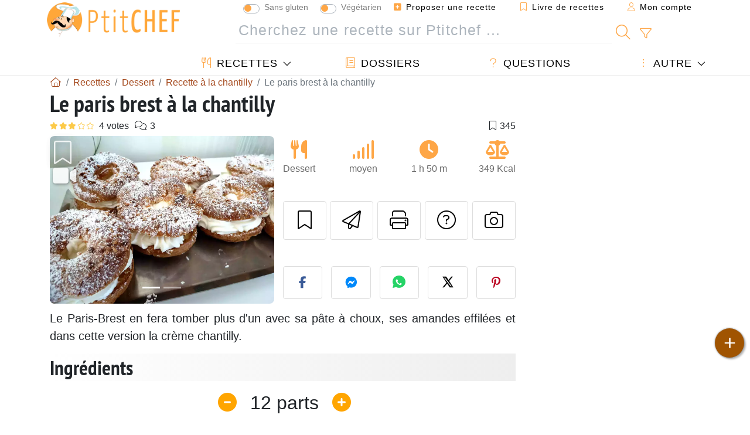

--- FILE ---
content_type: text/html; charset=UTF-8
request_url: https://www.ptitchef.com/recettes/dessert/le-paris-brest-a-la-chantilly-fid-1570997
body_size: 23123
content:

	
		
						        
	                            
            		
		
		
    						    
			
    
	    	
	<!doctype html><html lang="fr"><head><script type="eaa19bcee6b12a2adeb016c4-text/javascript">function load_hitopic() {const script = document.createElement('script');script.src = 'https://PRzpFTprMWf2G2Ssk.ay.delivery/manager/PRzpFTprMWf2G2Ssk';script.async = true;script.type = 'text/javascript';script.setAttribute('referrerpolicy', 'no-referrer-when-downgrade');document.body.appendChild(script);}</script><meta charset="utf-8">

<link rel="preconnect" href="//googletagmanager.com">
<link rel="dns-prefetch" href="//googletagmanager.com">
<link rel="preconnect" href="//securepubads.g.doubleclick.net">
<link rel="dns-prefetch" href="//securepubads.g.doubleclick.net">
<link rel="preconnect" href="//imasdk.googleapis.com">
<link rel="dns-prefetch" href="//imasdk.googleapis.com">



<meta name="viewport" content="width=device-width, initial-scale=1">


<title>Recette classique du paris-brest à la chantilly</title>
<meta name="description" content="Le Paris-Brest en fera tomber plus d'un avec sa pâte à choux, ses amandes effilées et dans cette version la crème chantilly. - Recette Dessert : Le paris...">
<meta property="og:title" content="Recette classique du paris-brest à la chantilly">
<meta property="og:description" content="Le Paris-Brest en fera tomber plus d'un avec sa pâte à choux, ses amandes effilées et dans cette version la crème chantilly. - Recette Dessert : Le paris brest à la chantilly par Vision-plaisir"><meta property="og:type" content="website">
<meta property="og:url" content="https://www.ptitchef.com/recettes/dessert/le-paris-brest-a-la-chantilly-fid-1570997">
<meta property="og:image" content="https://www.ptitchef.com/imgupl/recipe/le-paris-brest-a-la-chantilly--456161p709260.webp"><meta property="og:locale" content="fr_FR">

	<meta property="fb:pages" content="113743275297">
<meta property="fb:app_id" content="803937712406068">
<meta name="robots" content="index,follow, max-snippet:-1, max-image-preview:large, max-video-preview:-1">
<meta name="language" content="fr">

<meta name="original-source" content="https://www.ptitchef.com/recettes/dessert/le-paris-brest-a-la-chantilly-fid-1570997"><meta name="copyright" content="Copyright (c) Ptitchef 2004-2026, All Rights Reserved">
<meta name="category" content="recettes">
<meta name="owner" content="MadeInWork">

<link rel="canonical" href="https://www.ptitchef.com/recettes/dessert/le-paris-brest-a-la-chantilly-fid-1570997">

<link rel="alternate" type="application/rss+xml" title="Ptitchef: Les dernières recettes and  Latest articles" href="/upload_data/rss/fr/global.rss"><link rel="manifest" href="/upload_data/manifest/manifest-fr.json">

<meta name="msapplication-tap-highlight" content="no">	

<meta name="application-name" content="Ptitchef">


<link rel="shortcut icon" type="image/x-icon" href="/favicon.ico">

<link rel="apple-touch-icon" sizes="180x180" href="/assets/images/shortcut-icon/apple-icon-180x180.png">
	
<meta name="msapplication-TileImage" content="/assets/images/shortcut-icon/ms-icon-144x144.png">
<meta name="msapplication-TileColor" content="#FFA73B">
	
<meta name="theme-color" content="#FFA73B">
	<meta name="dailymotion-domain-verification" content="dm6dildaws2je1pg4">




<link rel="preload" as="style" href="https://fonts.googleapis.com/css2?family=PT+Sans+Narrow:wght@400;700&display=swap">
<style type="text/css">@font-face {font-family:PT Sans Narrow;font-style:normal;font-weight:400;src:url(/cf-fonts/s/pt-sans-narrow/5.0.19/cyrillic/400/normal.woff2);unicode-range:U+0301,U+0400-045F,U+0490-0491,U+04B0-04B1,U+2116;font-display:swap;}@font-face {font-family:PT Sans Narrow;font-style:normal;font-weight:400;src:url(/cf-fonts/s/pt-sans-narrow/5.0.19/cyrillic-ext/400/normal.woff2);unicode-range:U+0460-052F,U+1C80-1C88,U+20B4,U+2DE0-2DFF,U+A640-A69F,U+FE2E-FE2F;font-display:swap;}@font-face {font-family:PT Sans Narrow;font-style:normal;font-weight:400;src:url(/cf-fonts/s/pt-sans-narrow/5.0.19/latin-ext/400/normal.woff2);unicode-range:U+0100-02AF,U+0304,U+0308,U+0329,U+1E00-1E9F,U+1EF2-1EFF,U+2020,U+20A0-20AB,U+20AD-20CF,U+2113,U+2C60-2C7F,U+A720-A7FF;font-display:swap;}@font-face {font-family:PT Sans Narrow;font-style:normal;font-weight:400;src:url(/cf-fonts/s/pt-sans-narrow/5.0.19/latin/400/normal.woff2);unicode-range:U+0000-00FF,U+0131,U+0152-0153,U+02BB-02BC,U+02C6,U+02DA,U+02DC,U+0304,U+0308,U+0329,U+2000-206F,U+2074,U+20AC,U+2122,U+2191,U+2193,U+2212,U+2215,U+FEFF,U+FFFD;font-display:swap;}@font-face {font-family:PT Sans Narrow;font-style:normal;font-weight:700;src:url(/cf-fonts/s/pt-sans-narrow/5.0.19/cyrillic-ext/700/normal.woff2);unicode-range:U+0460-052F,U+1C80-1C88,U+20B4,U+2DE0-2DFF,U+A640-A69F,U+FE2E-FE2F;font-display:swap;}@font-face {font-family:PT Sans Narrow;font-style:normal;font-weight:700;src:url(/cf-fonts/s/pt-sans-narrow/5.0.19/latin-ext/700/normal.woff2);unicode-range:U+0100-02AF,U+0304,U+0308,U+0329,U+1E00-1E9F,U+1EF2-1EFF,U+2020,U+20A0-20AB,U+20AD-20CF,U+2113,U+2C60-2C7F,U+A720-A7FF;font-display:swap;}@font-face {font-family:PT Sans Narrow;font-style:normal;font-weight:700;src:url(/cf-fonts/s/pt-sans-narrow/5.0.19/cyrillic/700/normal.woff2);unicode-range:U+0301,U+0400-045F,U+0490-0491,U+04B0-04B1,U+2116;font-display:swap;}@font-face {font-family:PT Sans Narrow;font-style:normal;font-weight:700;src:url(/cf-fonts/s/pt-sans-narrow/5.0.19/latin/700/normal.woff2);unicode-range:U+0000-00FF,U+0131,U+0152-0153,U+02BB-02BC,U+02C6,U+02DA,U+02DC,U+0304,U+0308,U+0329,U+2000-206F,U+2074,U+20AC,U+2122,U+2191,U+2193,U+2212,U+2215,U+FEFF,U+FFFD;font-display:swap;}</style>




<link rel="preload" as="style" href="/assets/dist/css/mobile2/recipe-details.1768574323.css"><link rel="stylesheet" href="/assets/dist/css/mobile2/recipe-details.1768574323.css"><link rel="stylesheet" media="screen and (min-width:902px)" href="/assets/dist/css/mobile2/css-lg-device-sb.1768574323.css">                        <link rel="preload" fetchpriority="high" as="image" href="/imgupl/recipe/le-paris-brest-a-la-chantilly--lg-456161p709260.webp" type="image/jpeg">
        <script type="eaa19bcee6b12a2adeb016c4-text/javascript">function load_ga() {const script = document.createElement('script');script.src = 'https://www.googletagmanager.com/gtag/js?id=G-R0WJ0CP5Q2';script.async = true;script.type = 'text/javascript';document.body.appendChild(script);window.dataLayer = window.dataLayer || [];function gtag(){ dataLayer.push(arguments); }gtag('js', new Date());gtag('config', 'G-R0WJ0CP5Q2');}</script>
<script type="application/ld+json">
{ 
	"@context": "https://schema.org", 
	"@graph": [ 
		{ 
			"@type": "Organization", 
			"@id": "https://www.ptitchef.com/#organization", 
			"name": "Ptitchef", 
			"url": "https://www.ptitchef.com/", 
			"logo": { 
				"@type": "ImageObject", 
				"inLanguage": "fr", 
				"@id": "https://www.ptitchef.com/#/schema/logo/image/", 
				"url": "https://www.ptitchef.com/assets/images/logo.png", 
				"contentUrl": "https://www.ptitchef.com/assets/images/logo.png", 
				"width": 256, 
				"height": 256, 
				"caption": "Ptitchef" 
			}, 
			"image": { 
				"@id": "https://www.ptitchef.com/#/schema/logo/image/" 
			}, 
			"brand": "Ptitchef", 
			"publishingPrinciples": "https://www.ptitchef.com/privacy", 
			"sameAs": [ 
				"https://www.facebook.com/ptitchefcom",  
				"https://www.youtube.com/channel/UCnp9rE2FX3LKf60beJGjNSA",  
				"https://www.pinterest.com/ptitchef",  
				"https://www.instagram.com/ptitchef_france/" 
			], 
			"address": { 
				"@type": "PostalAddress", 
				"streetAddress": "18 chemin Bel Air", 
				"addressLocality": "Bègles", 
				"addressRegion": "FR", 
				"postalCode": "33130", 
				"addressCountry": "FR" 
			} 
		}, 
		{ 
			"@type": "WebSite", 
			"@id": "https://www.ptitchef.com/#website", 
			"url": "https://www.ptitchef.com/", 
			"name": "Ptitchef", 
			"description": "Avec Ptitchef retrouvez tous les jours de nouvelles recettes de cuisine.  Plus de 60 000 recettes pour tous les go\u00fbts.  En photo, en vid\u00e9o et pas \u00e0 pas. Un menu propos\u00e9 tous les jours", 
			"publisher": { 
				"@id": "https://www.ptitchef.com/#organization" 
			}, 
			"potentialAction": [ 
				{ 
					"@type": "SearchAction", 
					"target": { 
						"@type": "EntryPoint", 
						"urlTemplate": "https://www.ptitchef.com/?obj=feed&action=list&q={q}" 
					}, 
					"query-input": { 
						"@type": "PropertyValueSpecification", 
						"valueRequired": true, 
						"valueName": "q" 
					} 
				} 
			], 
			"inLanguage": "fr" 
		}, 
		{ 
			"@type": "WebPage", 
			"url": "https://www.ptitchef.com/recettes/dessert/le-paris-brest-a-la-chantilly-fid-1570997", 
			"name": "Recette classique du paris-brest \u00e0 la chantilly", 
			"mainEntity": { 
				"@id": "https://www.ptitchef.com/recettes/dessert/le-paris-brest-a-la-chantilly-fid-1570997#recipe" 
			}, 
			"headline": "Recette classique du paris-brest \u00e0 la chantilly", 
			"description": "Le Paris-Brest en fera tomber plus d\u0027un avec sa p\u00e2te \u00e0 choux, ses amandes effil\u00e9es et dans cette version la cr\u00e8me chantilly. - Recette Dessert : Le paris brest \u00e0 la chantilly par Vision-plaisir", 
			"publisher": { 
				"@id": "https://www.ptitchef.com/#organization" 
			}, 
			"inLanguage": "fr", 
			"datePublished": "2018-06-20T10:00:02+02:00", 
			"dateModified": "2025-05-15T17:04:35+02:00", 
			"isPartOf": { 
				"@id": "https://www.ptitchef.com/#website" 
			}, 
			"about": { 
				"@id": "https://www.ptitchef.com/#organization" 
			}, 
			"primaryImageOfPage": { 
				"@id": "https://www.ptitchef.com/#primaryimage" 
			}, 
			"image": { 
				"@id": "https://www.ptitchef.com/#primaryimage" 
			}, 
			"breadcrumb": { 
				"@id": "https://www.ptitchef.com/recettes/dessert/le-paris-brest-a-la-chantilly-fid-1570997#breadcrumb" 
			} 
		}, 
		{ 
			"@type": "ImageObject", 
			"inLanguage": "fr", 
			"@id": "https://www.ptitchef.com/#primaryimage", 
			"url": "https://www.ptitchef.com/imgupl/recipe/le-paris-brest-a-la-chantilly--456161p709260.webp", 
			"contentUrl": "https://www.ptitchef.com/imgupl/recipe/le-paris-brest-a-la-chantilly--456161p709260.webp", 
			"caption": "recette classique du paris-brest \u00e0 la chantilly" 
		},  
		[
			{ 
				"@type": "BreadcrumbList", 
				"@id": "https://www.ptitchef.com/recettes/dessert/le-paris-brest-a-la-chantilly-fid-1570997#breadcrumb", 
				"itemListElement": [
					{ 
						"@type": "ListItem", 
						"position": 1, 
						"name": "Page d\u0027accueil - Ptitchef", 
						"item": "https://www.ptitchef.com/" 
					}, 
					{ 
						"@type": "ListItem",
						"position": 2,
						"name": "Recettes",
						"item": "https://www.ptitchef.com/recettes"
					},
					{ 
						"@type": "ListItem",
						"position": 3,
						"name": "Recette \u00e0 la chantilly",
						"item": "https://www.ptitchef.com/recettes/recette-a-la-chantilly"
					},
					{ 
						"@type": "ListItem",
						"position": 4,
						"name": "Le paris brest \u00e0 la chantilly"
					}
				]
			}
		]
	] 
} 
</script>
<script type="application/ld+json">{
	"@context": "https://schema.org/", 
	"@type": "Recipe", 
	"@id": "https://www.ptitchef.com/recettes/dessert/le-paris-brest-a-la-chantilly-fid-1570997#recipe", 
	"name": "Le paris brest \u00e0 la chantilly", 
	"inLanguage": "fr", 
	"recipeCategory": "Dessert", 
	"recipeCuisine": "Fr", 
	"image": "https://www.ptitchef.com/imgupl/recipe/le-paris-brest-a-la-chantilly--456161p709260.webp", 
	"author": { 
		"@type": "Person", 
		"name": "vision-plaisir", 
		"url": "https://www.vision-plaisir.fr/" 
	}, 
	"datePublished": "2018-06-20T10:00:02+02:00", 
	"dateModified": "2025-05-15T17:04:35+02:00", 
	"description": "Le Paris-Brest en fera tomber plus d\u0027un avec sa p\u00e2te \u00e0 choux, ses amandes effil\u00e9es et dans cette version la cr\u00e8me chantilly.", 
	"aggregateRating": { 
		"@type": "AggregateRating", 
		"ratingValue": 3, 
		"bestRating": 5, 
		"ratingCount": 4, 
		"reviewCount": 3
	}, 
	"prepTime": "PT1H30M", 
	"cookTime": "PT20M", 
	"totalTime": "PT1H50M", 
	"recipeYield": "12", 
	"nutrition": { 
		"@type": "NutritionInformation", 
		"servingSize": "109g", 
		"calories": "349Kcal", 
		"carbohydrateContent": "19.7g", 
		"fatContent": "26g", 
		"saturatedFatContent": "13.2g", 
		"proteinContent": "7.4g", 
		"fiberContent": "1.9g", 
		"sugarContent": "14.3g", 
		"sodiumContent": "0.1g"
	}, 
	"recipeIngredient": [ 
		"85 g de lait demi \u00e9cr\u00e9m\u00e9", 
		"85 g d\u0027eau", 
		"3 g de sel fin", 
		"3 g de sucre en poudre", 
		"75 g de beurre doux", 
		"92 g de farine", 
		"165 g d\u2019\u0153ufs", 
		"450 g de cr\u00e8me liquide enti\u00e8re", 
		"100 g de sucre glace", 
		"150 g amandes effil\u00e9es grill\u00e9es", 
		"1 \u0153uf (pour la dorure)", 
		"50 g de sucre glace"
	], 
	"estimatedCost": { 
		"@type": "MonetaryAmount", 
		"currency": "EUR", 
		"value": "6.81" 
	}, 
	"recipeInstructions": [ 
		{ 
			"@type": "HowToStep", 
			"image": "https://www.ptitchef.com/imgupl/recipe-step/456161s2099219.png", 
			"text": "Mettre le lait, l\u0027eau et le beurre dans une casserole. A \u00e9bullition et hors du feu, ajouter la farine. Il faut \u00e0 ce moment dess\u00e9cher la p\u00e2te. Cette phase se r\u00e9alise sur feu doux et pendant environ 1 minute." 
		},  
		{ 
			"@type": "HowToStep", 
			"image": "https://www.ptitchef.com/imgupl/recipe-step/456161s2099220.png", 
			"text": "Ensuite, verser dans la cuve d\u0027un batteur ou un saladier votre p\u00e2te. Incorporer les \u0153ufs deux par deux afin d\u0027obtenir une belle p\u00e2te lisse qui sera pr\u00eate \u00e0 l\u0027emploi." 
		},  
		{ 
			"@type": "HowToStep", 
			"image": "https://www.ptitchef.com/imgupl/recipe-step/456161s2099221.png", 
			"text": "Remplir une poche \u00e0 douille avec une douille unie de 1 cm de diam\u00e8tre. D\u00e9poser une feuille de cuisson sur une plaque \u00e0 p\u00e2tisserie et dresser des anneaux de p\u00e2te \u00e0 choux de 5 cm de diam\u00e8tre. Au pinceau, dorer les anneaux \u00e0 l\u0027\u0153uf battu et disposer quelques amandes mond\u00e9es et effil\u00e9es. Enfourner la plaque au four chaud \u00e0 210\u00b0C. 15 \u00e0 20 minutes avant la fin de cuisson, \"une fois bien dor\u00e9s\", entrouvrir la porte du four pour r\u00e9aliser une \u00e9vacuation des vapeurs des choux." 
		},  
		{ 
			"@type": "HowToStep", 
			"image": "https://www.ptitchef.com/imgupl/recipe-step/456161s2099222.png", 
			"text": "Monter votre cr\u00e8me Chantilly au batteur et ajouter le sucre glace \u00e0 la fin. La Chantilly doit \u00eatre bien froide ainsi que la cuve du batteur." 
		},  
		{ 
			"@type": "HowToStep", 
			"image": "https://www.ptitchef.com/imgupl/recipe-step/456161s2099223.png", 
			"text": "Mettre la Chantilly dans une poche \u00e0 douille avec une douille cannel\u00e9e (6 dents \u00d8 9 mm C6). Avec un long couteau \u00e0 dents, couper chaque anneau de p\u00e2te \u00e0 choux. Vous pouvez \u00f4ter avec une petite cuill\u00e8re la p\u00e2te restante \u00e0 l\u0027int\u00e9rieur, permettant de pouvoir mettre plus de chantilly. Disposer la chantilly et d\u00e9poser la couronne de p\u00e2te. Mettre dans un plat et saupoudrer de sucre glace." 
		},  
		{ 
			"@type": "HowToStep", 
			"image": "https://www.ptitchef.com/imgupl/recipe-step/456161s2099224.jpg", 
			"text": "Bonne app\u00e9tit \u00e0 tous. N\u0027oubliez-pas le plaisir gustatif." 
		} 
	], 
	"video": [ 
		{ 
			"@type": "VideoObject", 
			"name": "Le paris brest \u00e0 la chantilly", 
			"description": "How to make Le paris brest \u00e0 la chantilly", 
			"thumbnailUrl": [ 
				"https://www.ptitchef.com/imgupl/recipe/16x9-456161p709260.webp" 
			], 
			"contentUrl": "https://www.youtube.com/watch?v=JY8YauLIqQ4", 
			"uploadDate": "2018-06-20T10:00:02+02:00" 
		} 
	],  
	"keywords": "paris brest,chantilly,dessert a la chantilly,dessert"
}</script>
				
<script type="eaa19bcee6b12a2adeb016c4-text/javascript">
	function load_akcelo_video_header() {
		var script = document.createElement("script");
		script.src = "https://ads.sportslocalmedia.com/slm.prebid.ptitchef3.js";
		document.head.appendChild(script);
	}
</script>


<style>
    .akcelo-wrapper {
        display: grid;
        place-items: center;
        grid-template-columns: 1fr;
        text-align: center;
        position: relative;
        overflow: hidden;
    }
    .akcelo-wrapper.akcelo-wrapper-label:before {
        content: attr(data-ad-text);
        color: #777777;
        font-size: 11px;
        text-align: center;
        position: absolute;
        width: 100%;
        top: 2px;
    }
    .akcelo-wrapper.akcelo-wrapper-label {
        box-sizing: content-box;
        padding: 20px 0 0;
    }
    .akcelo-placeholder:not(.akcelo-loaded) {
        background-color: #f9f9f9;
        background-clip: content-box;
    }
    .akcelo-placeholder:not(.akcelo-loaded)::after {
        border: 1px solid #696969;
        border-radius: 2px;
        color: #696969;
        content: attr(data-placeholder-text);
        font-size: 11px;
        line-height: 1;
        padding: 3px 4px 1px;
        position: absolute;
        background-color: transparent;
        font-family: Arial,sans-serif;
    }
    .akcelo-video > div:first-child {
        width: 100%;
        position: absolute;
        top: 0;
        bottom: 0;
        left: 0;
        right: 0
    }
    .akcelo-video.akcelo-wrapper-label > div:first-child {
        top: 20px;
    }
    @media (pointer:coarse) {
        .akcelo-wrapper.akcelo-desktop {
            display: none;
        }
    }
    @media (pointer:fine) {
        .akcelo-wrapper.akcelo-mobile {
            display: none;
        }
    }
</style>
</head>    	<body>
	    
        					

	

<header id="header-menu" class="fixed-top">
	
	<nav class="container navbar navbar-expand-lg">
	            
				
		<a class="navbar-brand" href="/">			
							<img loading="lazy" src="/assets/images/mobile2/logo-ptitchef.png" width="136" height="36" alt="Ptitchef">
					</a>
		
		<button class="navbar-toggler link-dynamic" data-obj="fav" data-action="fav_recipe_list" aria-expanded="false" title="Livre de recettes">
			<i class="fal fa-bookmark" aria-hidden="true"></i>
		</button>
		
					<button class="navbar-toggler link-dynamic" type="button" aria-expanded="false" aria-label="Mon compte" title="Mon compte">
				<i class="fal fa-user" aria-hidden="true"></i>
			</button>
				
		<button class="navbar-toggler nbt-btn-search" type="button" data-toggle="collapse" data-target="#navbar-search" aria-controls="navbar-search" aria-expanded="false" aria-label="Toggle Search">
			<i class="fal fa-magnifying-glass fa-fw" aria-hidden="true"></i>
		</button>
				
		<button class="navbar-toggler collapsed" type="button" data-toggle="collapse" data-target="#navbar-menu" aria-controls="navbar-menu" aria-expanded="false" aria-label="Toggle navigation">				
			<span class="icon-bar top-bar"></span>
			<span class="icon-bar middle-bar"></span>
			<span class="icon-bar bottom-bar"></span>
		</button>
				
				
				
				<div class="wrapper-navbar-nav">
			<div class="">
					<div class="collapse navbar-collapse" id="navbar-member">
		<ul class="navbar-nav ml-auto">
							<li class="site-mode-recipe-switch">
									<div class="custom-control custom-switch sm-rs-item" data-label="Sans gluten" data-name="site_mode_recipe_gluten_free" data-toggle="tooltip" title="Site en mode Sans Gluten">
			<input type="checkbox" class="custom-control-input" id="smrs_gluten_free">
			<label class="custom-control-label" for="smrs_gluten_free">Sans gluten</label>
		</div>
		<div class="custom-control custom-switch sm-rs-item" data-label="Végétarien" data-name="site_mode_recipe_vegetarian" data-toggle="tooltip" title="Site en mode Végétarien">
			<input type="checkbox" class="custom-control-input" id="smrs_vegetarian">
			<label class="custom-control-label" for="smrs_vegetarian">Végétarien</label>
		</div>
						</li>
														<li class="nav-item dropdown disabled">
					<a class="nav-link link-dynamic" data-obj="myaccount_recipe" data-action="form" href="#" ><i class="fas fa-square-plus" aria-hidden="true"></i> Proposer une recette</a>
				</li>
				
								<li class="nav-item dropdown disabled">
					<a class="nav-link link-dynamic" data-obj="fav" data-action="fav_recipe_list" href="#"><i class="fal fa-bookmark"></i> Livre de recettes <span class="count-fav-recipe d-none">0</span></a>
				</li>
						
										<li class="nav-item dropdown disabled">
					<a class="nav-link link-dynamic" href="#"><i class="fal fa-user"></i> Mon compte</a>
				</li>
									</ul>
	</div>													<div class="collapse navbar-collapse" id="navbar-search">		
		<form action="/index.php" role="search">
						<input type="hidden" name="obj" value="feed">
			<input type="hidden" name="action" value="list">
			<input type="hidden" name="tracker" value="mobile-navbar">
						
			<div class="input-group input-group-lg nbs-main-btns">
				<input type="text" name="q" value="" class="form-control" placeholder="Cherchez une recette sur Ptitchef ..." aria-label="Cherchez une recette sur Ptitchef ..." aria-describedby="nbs-btn-submit">				
				<div class="input-group-append">
					<button class="btn btn-submit" type="submit" id="nbs-btn-submit" aria-label="Cherchez une recette sur Ptitchef"><i class="fal fa-magnifying-glass fa-fw" aria-hidden="true"></i></button>
				</div>
									<div class="input-group-append">
						<a class="btn btn-advsearch link-dynamic" data-obj="feed" data-action="advanced_search" href="#" title="Recherche avancée"><i class="fal fa-filter fa-fw" aria-hidden="true"></i></a>
					</div>
							</div>
			
						
		</form>
	</div>					
							</div>
								<div class="collapse navbar-collapse" id="navbar-menu">
		<ul class="navbar-nav">
						<li class="nav-item dropdown mega-dropdown-menu">
								<a class="nav-link dropdown-toggle" href="/recettes" id="dropdown-recipes" data-toggle="dropdown" aria-haspopup="true" aria-expanded="false"><i class="fal fa-utensils fa-fw" aria-hidden="true"></i> Recettes</a>				
				<div class="dropdown-menu" aria-labelledby="dropdown-recipes">
					
					<div class="row mx-0">
						<div class="col-12 col-lg border border-left-0 border-top-0 border-bottom-0">
							<ul class="mega-menu-item">
								<li class="ddm-header"><i class="fal fa-fork fa-fw" aria-hidden="true"></i> <a href="/recettes">Recettes</a></li>
								<li><i class="fal fa-plus fa-fw" aria-hidden="true"></i> <a class="link-dynamic" data-obj="myaccount_recipe" data-action="form" href="#">Proposer une recette</a></li>
                                <li><div class="dropdown-divider"></div></li>
                                <li class="i-angle"><a href="/les-dernieres-recettes">Les dernières recettes</a></li>
								<li class="i-angle"><a href="/les-mieux-notees">Les mieux notées</a></li>
								<li class="i-angle"><a href="/les-plus-consultees">Les plus consultées</a></li>
								<li><div class="dropdown-divider"></div></li>
								<li><i class="fal fa-refrigerator fa-fw" aria-hidden="true"></i> <a href="/recettes-du-frigo">Recettes du frigo</a></li>
																	<li><i class="fal fa-video fa-fw" aria-hidden="true"></i> <a href="/recettes-video">Recettes vidéo</a></li>
																<li><i class="fal fa-star fa-fw" aria-hidden="true"></i> <a href="/noter-les-recettes">Notez cette recette</a></li>
								<li><i class="fal fa-face-smile fa-fw" aria-hidden="true"></i> <a href="/miam-pouah">Miam ! ou Pouah !</a></li>
								<li><div class="dropdown-divider"></div></li>
							</ul>
						</div>
						<div class="col-12 col-lg border border-left-0 border-top-0 border-bottom-0">							
							<ul class="mega-menu-item">
								<li class="ddm-header"><i class="fal fa-spoon fa-fw" aria-hidden="true"></i> Recettes par type</li>
																	<li><i class="fal fa-pretzel fa-fw"></i> <a href="/recettes/aperitif">Apéritif</a></li>
																	<li><i class="fal fa-salad fa-fw"></i> <a href="/recettes/entree">Entrée</a></li>
																	<li><i class="fal fa-turkey fa-fw"></i> <a href="/recettes/plat">Plat</a></li>
																	<li><i class="fal fa-cake-slice fa-fw"></i> <a href="/recettes/dessert">Dessert</a></li>
																	<li><i class="fal fa-popcorn fa-fw"></i> <a href="/recettes/gouter">Goûter</a></li>
																	<li><i class="fal fa-wine-bottle fa-fw"></i> <a href="/recettes/boisson">Boisson</a></li>
																	<li><i class="fal fa-french-fries fa-fw"></i> <a href="/recettes/accompagnement">Accompagnement</a></li>
																	<li><i class="fal fa-plate-utensils fa-fw"></i> <a href="/recettes/autre">Autre</a></li>
																<li><div class="dropdown-divider"></div></li>
								<li><i class="fal fa-sun fa-fw" aria-hidden="true"></i> <a href="/recettes/recettes-de-saison">Recettes de saison</a></li>								
							</ul>
						</div>
						<div class="col-12 col-lg border border-left-0 border-top-0 border-bottom-0">
							<ul class="mega-menu-item">
								<li class="ddm-header"><i class="fal fa-plate-utensils fa-fw" aria-hidden="true"></i> Menus</li>
								<li class="i-angle"><a href="/menu-du-jour">Menu du jour</a></li>
								<li class="i-angle"><a href="/anciens-menus">Voir les menus</a></li>
														
							</ul>
							<div class="dropdown-divider"></div>
															<div class="font-weight-bold mb-3"><i class="fal fa-utensils fa-fw" aria-hidden="true"></i> <a href="/silo">Collections de recettes</a></div>                                
													</div>						
					</div>
					
									</div>
			</li>
						<li class="nav-item dropdown">
				<a class="nav-link" href="/dossiers"><i class="fal fa-book fa-fw" aria-hidden="true"></i> Dossiers</a>
			</li>
									<li class="nav-item dropdown">
				<a class="nav-link" href="/entraide"><i class="fal fa-question fa-fw" aria-hidden="true"></i> Questions</a>
			</li>
									<li class="nav-item dropdown">
								<a class="nav-link dropdown-toggle" href="#" id="dropdown-others" data-toggle="dropdown" aria-haspopup="true" aria-expanded="false"><i class="fal fa-ellipsis-vertical fa-fw" aria-hidden="true"></i> Autre</a>
				<div class="dropdown-menu" aria-labelledby="dropdown-others">
																					<a class="dropdown-item" href="/poll/quelle-cuisson-pour-vos-pommes-de-terre-pid-869"><i class="fal fa-chart-area fa-fw" aria-hidden="true"></i> Question du moment</a>									
					                    											<a class="dropdown-item" href="/nouvelles"><i class="fal fa-calendar fa-fw" aria-hidden="true"></i> Nouvelles</a>
															 
										<a class="dropdown-item" href="/nutrition-calc"><i class="fal fa-calculator fa-fw" aria-hidden="true"></i> Calculatrice nutritionnelle</a>
					<a class="dropdown-item" href="/convertisseur-d-unites-de-cuisson"><i class="fal fa-scale-balanced fa-fw" aria-hidden="true"></i> Convertisseur d'unités de cuisson</a>					
					<a class="dropdown-item" href="/contact"><i class="fal fa-envelope fa-fw" aria-hidden="true"></i> Contactez nous</a>
				</div>
			</li>
		</ul>		
	</div>					</div>
		
			</nav>
		</header>		        
				<nav id="nav-secondary" role="navigation" aria-label="Recette navigation" class="container d-none"><div class="ns-body"><button type="button" class="nsb-item scroll-link" data-ref="ref-ingred"><span>Ingrédients</span></button><button type="button" class="nsb-item scroll-link" data-ref="ref-materials"><span>Matériel</span></button><button type="button" class="nsb-item scroll-link" data-ref="ref-steps"><span>Préparation</span></button><button type="button" class="nsb-item scroll-link" data-ref="recipe-video"><span>Video</span></button><button type="button" class="nsb-item scroll-link" data-ref="ref-nutrition"><span>Nutrition</span></button><button type="button" class="nsb-item scroll-link" data-ref="ref-obs"><span>Conseils et astuces</span></button><button type="button" class="nsb-item scroll-link" data-ref="ref-wines"><span>Accord vin : Que boire avec ?</span></button><button type="button" class="nsb-item scroll-link" data-id="vote-comments"><span>Commentaires (3)</span></button><button type="button" class="nsb-item scroll-link" data-ref="ref-qa"><span>Questions (1)</span></button><button type="button" class="nsb-item scroll-link" data-ref="ref-cooked"><span>Photos des membres</span></button></div></nav>			
		
		<div id="page" class="container">
										<nav class="breadcrumb-scroll" aria-label="breadcrumb"><ol itemscope itemtype="https://schema.org/BreadcrumbList" class="breadcrumb flex-row"><li itemprop="itemListElement" itemscope itemtype="https://schema.org/ListItem" class="breadcrumb-item"><a itemprop="item" itemtype="https://schema.org/Thing" href="https://www.ptitchef.com/" title="Page d'accueil - Ptitchef"><span itemprop="name" class="fal fa-house fa-fw" aria-hidden="true"><i hidden>Page d'accueil - Ptitchef</i></span></a><meta itemprop="position" content="1"></li><li itemprop="itemListElement" itemscope itemtype="https://schema.org/ListItem" class="breadcrumb-item"><a itemprop="item" itemtype="https://schema.org/Thing" href="https://www.ptitchef.com/recettes"><span itemprop="name">Recettes</span></a><meta itemprop="position" content="2"></li><li itemprop="itemListElement" itemscope itemtype="https://schema.org/ListItem" class="breadcrumb-item"><a itemprop="item" itemtype="https://schema.org/Thing" href="https://www.ptitchef.com/recettes/dessert"><span itemprop="name">Dessert</span></a><meta itemprop="position" content="3"></li><li itemprop="itemListElement" itemscope itemtype="https://schema.org/ListItem" class="breadcrumb-item"><a itemprop="item" itemtype="https://schema.org/Thing" href="https://www.ptitchef.com/recettes/recette-a-la-chantilly"><span itemprop="name">Recette à la chantilly</span></a><meta itemprop="position" content="4"></li><li class="breadcrumb-item active" aria-current="page"><span>Le paris brest à la chantilly</span></li></ol></nav>			            
                                                            
							<main id="page-main">
					
								
									
						
			
		
			<article>
    <header>
                    <h1 class="title animated fadeInDown">Le paris brest à la chantilly</h1>

            			
		<div class="details-top-stats">
					<span class="scroll-link" data-id="vote-comments" data-offset="60" data-content="4 votes" aria-hidden="true" title="3/5, 4 votes">
				<i class="note-fa n30"></i>
			</span>
										<span class="scroll-link" data-id="vote-comments" data-offset="60" data-content="3" aria-hidden="true" title="3 commentaires">
					<i class="fal fa-comments fa-fw"></i>
				</span>
										<span class="ml-auto" data-content="345" aria-hidden="true" title="345 favoris"><i class="fal fa-bookmark fa-fw" aria-hidden="true"></i></span>
				
			</div>
	            
                    
            <div class="row rd-head">
                <div class="col-sm-6">
                    <i data-id="1570997" class="btn-fav" aria-hidden="true" title="Ajouter à mon livre de recettes"></i>									
                    <i class="fas fa-video scroll-link" data-id="recipe-video" data-offset="60" aria-hidden="true"></i>                    
                                                                        <div id="rd-carousel" class="carousel slide" data-ride="false"><ol class="carousel-indicators"><li data-target="#rd-carousel" data-slide-to="0" class="active"></li><li data-target="#rd-carousel" data-slide-to="1"></li></ol><div class="carousel-inner"><div class="carousel-item active"><img class="w-100 h-auto" fetchpriority="high" src="/imgupl/recipe/le-paris-brest-a-la-chantilly--lg-456161p709260.webp" srcset="/imgupl/recipe/le-paris-brest-a-la-chantilly--md-456161p709260.webp 600w, /imgupl/recipe/le-paris-brest-a-la-chantilly--lg-456161p709260.webp 1200w" sizes="(max-width: 576px) calc(100vw - 30px), 540px" width="1200" height="900" alt="Le Paris Brest à la chantilly"></div><div class="carousel-item"><img class="w-100 h-auto" decoding="async" loading="lazy" src="/imgupl/recipe/le-paris-brest-a-la-chantilly--lg-456161p709259.webp" srcset="/imgupl/recipe/le-paris-brest-a-la-chantilly--md-456161p709259.webp 600w, /imgupl/recipe/le-paris-brest-a-la-chantilly--lg-456161p709259.webp 1200w" sizes="(max-width: 576px) calc(100vw - 30px), 540px" width="1200" height="900" alt="Le Paris Brest à la chantilly - photo 2"></div></div><a class="carousel-control-prev" href="#rd-carousel" role="button" data-slide="prev"><span class="carousel-control-prev-icon" aria-hidden="true"></span><span class="sr-only">Précédent</span></a><a class="carousel-control-next" href="#rd-carousel" role="button" data-slide="next"><span class="carousel-control-next-icon" aria-hidden="true"></span><span class="sr-only">Suivant</span></a></div>                                                            </div>

                <div class="col-sm-6 rdh-data pl-0">				
                    	
                        <div class="rd-bar-ico"><div class="rdbi-item" title="Type de recette: Dessert"><div class="rdbii-icon"><i class="fas fa-utensils" aria-hidden="true"></i></div><div class="rdbii-val">Dessert</div></div><div class="rdbi-item" title="Difficulté: moyen"><div class="rdbii-icon"><i class="fas fa-signal" aria-hidden="true"></i></div><div class="rdbii-val">moyen</div></div><div class="rdbi-item" title="Total time: 1 h 50 m"><div class="rdbii-icon"><i class="fas fa-clock" aria-hidden="true"></i></div><div class="rdbii-val">1 h 50 m</div></div><div class="rdbi-item" title="Calories: 349 Kcal / 1 part"><div class="rdbii-icon"><i class="fas fa-scale-balanced" aria-hidden="true"></i></div><div class="rdbii-val">349 Kcal</div></div></div>                    
                    
                    
                    <div class="rd-useful-box">					
                        <button type="button" class="btn btn-outline btn-fav" data-toggle="tooltip" data-placement="bottom" title="Ajouter à mon livre de recettes" aria-label="Ajouter à mon livre de recettes"></button>				
                        <button type="button" class="btn btn-outline open-modal" data-action="send2friend" data-toggle="tooltip" data-placement="bottom" title="Envoyer cette recette à un ami"><i class="fal fa-paper-plane fa-fw" aria-hidden="true"></i><span class="sr-only">Envoyer cette recette à un ami</span></button>
                                                    <button type="button" class="btn btn-outline btn-print" data-toggle="tooltip" data-placement="bottom" title="Imprimer cette page"><i class="fal fa-print fa-fw" aria-hidden="true"></i><span class="sr-only">Imprimer cette page</span></button>
                                                                                                <button type="button" class="btn btn-outline open-modal" data-action="question" data-toggle="tooltip" data-placement="bottom" title="Poser une question à l'auteur"><i class="fal fa-circle-question fa-fw" aria-hidden="true"></i><span class="sr-only">Poser une question à l'auteur</span></button>                                                    <button type="button" class="btn btn-outline scroll-link" data-id="rd-cooked"><i class="fal fa-camera fa-fw" aria-hidden="true"></i> <span class="sr-only">Publier votre photo de cette recette</span></button>
                                            </div>

                                            <div class="social-share-custom ssc-color ssc-h mt-3 mb-2"><button type="button" class="ssc-btn sscb-facebook" aria-label="Share on Facebook"><i class="fab fa-facebook-f fa-fw" aria-hidden="true"></i></button><button type="button" class="ssc-btn sscb-fbmessenger" aria-label="Share on Messenger"><i class="fab fa-facebook-messenger fa-fw" aria-hidden="true"></i></button><button type="button" class="ssc-btn sscb-whatsapp" data-message="" aria-label="Share on WhatsApp"><svg width="22" height="22" viewBox="0 0 24 24"><path fill="#25D366" d="M12 0C5.373 0 0 4.98 0 11.125c0 2.05.574 4.05 1.66 5.79L.057 23.12l6.47-1.64a12.08 12.08 0 0 0 5.473 1.346C18.627 22.826 24 17.847 24 11.7 24 4.98 18.627 0 12 0Z"/><path fill="white" d="M17.358 14.895c-.293-.15-1.73-.852-2-1.01-.27-.154-.466-.23-.66.08-.193.308-.758 1.008-.93 1.22-.17.216-.34.232-.633.08-.293-.152-1.24-.457-2.35-1.46a8.81 8.81 0 0 1-1.65-2.04c-.173-.308-.017-.474.13-.623.13-.128.293-.33.44-.493.147-.162.196-.27.293-.458.1-.186.05-.347-.02-.493-.07-.146-.66-1.583-.9-2.16-.24-.577-.48-.5-.66-.51-.17-.006-.366-.01-.56-.01a1.1 1.1 0 0 0-.8.367c-.26.276-.99.972-.99 2.37s1.015 2.75 1.16 2.947c.143.196 2 3.058 4.8 4.31 1.8.783 2.1.85 2.85.72.46-.078 1.41-.576 1.61-1.133.2-.556.2-1.03.143-1.13-.06-.102-.23-.152-.483-.272Z"/></svg></button><button type="button" class="ssc-btn sscb-twitter" aria-label="Share on Twitter"><svg width="22" height="22" viewBox="0 0 24 24" fill="black" xmlns="http://www.w3.org/2000/svg"><path d="M18.74 2H21.68L14.92 10.03L22.5 21.97H15.89L11.04 14.97L5.41 21.97H2.47L9.73 13.3L2.5 2H9.27L13.64 8.42L18.74 2ZM17.62 19.88H19.39L7.1 3.97H5.19L17.62 19.88Z"/></svg></button><button type="button" class="ssc-btn sscb-pinterest" data-pin-do="buttonPin" data-pin-custom="true" aria-label="Share on Pinterest"><i class="fab fa-pinterest-p fa-fw" aria-hidden="true"></i></button></div>                    
                                    </div>
            </div>			
        
        			
            <p class="rd-summary">Le Paris-Brest en fera tomber plus d'un avec sa pâte à choux, ses amandes effilées et dans cette version la crème chantilly.</p>
            </header>

		 
    <button id="btn-ingredients-modal" type="button" data-action="ingredients" class="btn btn-main btn-sm open-modal" aria-label="Ingrédients" title="Ingrédients">
        <i class="fal fa-clipboard fa-fw"></i>
    </button>
       
			            
            
				<section id="rd-ingredients"><h2 id="ref-ingred" class="title">Ingrédients</h2>	<div class="servings-form-wrapper" title="Nombre de parts">
		<span class="servings-form" data-servings="12" aria-label="Nombre de parts">
			<span class="sf-btn sf-btn-minus" data-sense="minus"><i class="fas fa-minus-circle fa-fw" aria-hidden="true"></i></span>
			<span class="sf-val" data-last="12" data-trans-servings="parts">12</span>
			<span class="sf-btn sf-btn-plus" data-sense="plus"><i class="fas fa-circle-plus fa-fw" aria-hidden="true"></i></span>
		</span>
	</div>
											
						<h3 class="i-title">Pâte à choux:</h3>
																			<ul class="ingredients-ul">
																									<li class="il" id="il-0">
						<input type="checkbox" id="ilg-0"><label for="ilg-0">85 g de lait demi écrémé</label>
					</li>
											
																														<li class="il" id="il-1">
						<input type="checkbox" id="ilg-1"><label for="ilg-1">85 g d'eau</label>
					</li>
											
																														<li class="il" id="il-2">
						<input type="checkbox" id="ilg-2"><label for="ilg-2">3 g de sel fin</label>
					</li>
											
																														<li class="il" id="il-3">
						<input type="checkbox" id="ilg-3"><label for="ilg-3">3 g de sucre en poudre</label>
					</li>
											
																														<li class="il" id="il-4">
						<input type="checkbox" id="ilg-4"><label for="ilg-4">75 g de beurre doux</label>
					</li>
											
																														<li class="il" id="il-5">
						<input type="checkbox" id="ilg-5"><label for="ilg-5">92 g  de farine</label>
					</li>
											
																														<li class="il" id="il-6" data-not_devided="1">
						<input type="checkbox" id="ilg-6"><label for="ilg-6">165 g d’<a href="/recettes/recettes-aux-oeufs">œuf</a>s</label>
					</li>
											
																						
									
							</ul>
						<h3 class="i-title">Crème chantilly:</h3>
																			<ul class="ingredients-ul">
																									<li class="il" id="il-7">
						<input type="checkbox" id="ilg-7"><label for="ilg-7">450 g de crème liquide entière</label>
					</li>
											
																														<li class="il" id="il-8">
						<input type="checkbox" id="ilg-8"><label for="ilg-8">100 g de sucre glace</label>
					</li>
											
																						
																														<li class="il" id="il-9">
						<input type="checkbox" id="ilg-9"><label for="ilg-9">150 g <a href="/recettes/recette-aux-amandes">amandes</a> effilées grillées</label>
					</li>
											
																														<li class="il" id="il-10" data-not_devided="1">
						<input type="checkbox" id="ilg-10"><label for="ilg-10">1 œuf (pour la dorure)</label>
					</li>
											
																														<li class="il" id="il-11">
						<input type="checkbox" id="ilg-11"><label for="ilg-11">50 g de sucre glace</label>
					</li>
											
						</ul>
	
	<div class="estimated-cost">Coût estimé: <span class="e-cost-total">6.81<i aria-hidden="true" hidden>Euros</i>&#8364;</span> <span class="e-cost-serving">(0.57&#8364;/part)</span></div></section>				
											    <div id="hit-rec-top" class="adspace adspace-my adspace-cy adspace-force-mx" style="min-height:300px;"></div>
			    				
									
					<section id="rd-materials"><h2 id="ref-materials" class="title">Matériel</h2>				
													<ul class="materials-ul">
						<li>plaque à pâtisserie</li>				
				
			
								<li>fouet</li>				
				
			
								<li>casserole</li>				
				
			
								<li>batteur électrique</li>				
				
			
								<li>poche à douille</li>				
				
			
								<li>douille uni et cannelée</li>				
				
			
								<li>papier de cuisson</li>				
				
			
								<li>saladier</li>				
				
			
								<li class="bottom-bd-dashed">pinceau à pâtisserie</li>				
				
				</ul>
		
</section>				
								
														<aside aria-label="Newsletter"><fieldset class="form-nl fnl-bg fnl-lg my-5"><div class="fnl-title">Qu'est ce qu'on mange ce soir ?</div><div class="fnl-text">Pour recevoir le <b>menu du jour</b> de Ptitchef  <b>tous les matins</b>, insérez votre email.</div><input type="hidden" name="nl_source" value="site_recipedetails"><div class="fnl-step1 fnl-content"><div class="fnls1-group"><input class="form-control nl-email" type="text" name="email" title="Email" placeholder="Email:" aria-label="On mange quoi ce soir ?" aria-describedby="fnl-btn-243"><button class="btn btn-main btn-subscribe" type="submit" id="fnl-btn-243" title="Je m'inscris">Je m'inscris</button></div></div></fieldset></aside>																							
							
			
				<section id="rd-steps"><h2 id="ref-steps" class="title">Préparation</h2><div class="rd-times"><div class="rdt-item"><i>Préparation</i>1 h 30 m</div><div class="rdt-item"><i>Cuisson</i>20 min</div></div><style>
    .akcelo-adunit-14516 {
        width:100%;
        height:360px;
    }
    @media (pointer:coarse) {
        .akcelo-adunit-14516 {
            width:100%;
            height:180px;
        }
    }
</style>
<div class="akcelo-wrapper akcelo-video akcelo-adunit-14516">
    <div id="Ptitchef_InReadVideo" data-video-id="fid#1570997"></div>
</div>
<script type="eaa19bcee6b12a2adeb016c4-application/javascript">
    var slmadshb = slmadshb || {};
    slmadshb.que = slmadshb.que || [];
    slmadshb.que.push(function() {
        slmadshb.display("Ptitchef_InReadVideo");
    });
</script>
<ul class="rd-steps mt-3"><li><span class="step-img iw-zoom"><img fetchpriority="low" decoding="async" loading="lazy" src="/imgupl/recipe-step/md-456161s2099219.png" width="200" height="150" alt="Le Paris Brest à la chantilly - Préparation etape 1"></span>Mettre le lait, l'eau et le beurre dans une casserole. A ébullition et hors du feu, ajouter la farine. Il faut à ce moment dessécher la pâte. Cette phase se réalise sur feu doux et pendant environ 1 minute.</li><li><span class="step-img iw-zoom"><img fetchpriority="low" decoding="async" loading="lazy" src="/imgupl/recipe-step/md-456161s2099220.png" width="200" height="150" alt="Le Paris Brest à la chantilly - Préparation etape 2"></span>Ensuite, verser dans la cuve d'un batteur ou un saladier votre pâte. Incorporer les œufs deux par deux afin d'obtenir une belle pâte lisse qui sera prête à l'emploi.<br clear="all"><div id="hit-rec-mid" class="adspace adspace-my adspace-cy adspace-force-mx" style="min-height:300px;"></div></li><li><span class="step-img iw-zoom"><img fetchpriority="low" decoding="async" loading="lazy" src="/imgupl/recipe-step/md-456161s2099221.png" width="200" height="150" alt="Le Paris Brest à la chantilly - Préparation etape 3"></span>Remplir une poche à douille avec une douille unie de 1 cm de diamètre. Déposer une feuille de cuisson sur une plaque à pâtisserie et dresser des anneaux de pâte à choux de 5 cm de diamètre.<br> Au pinceau, dorer les anneaux à l'œuf battu et disposer quelques amandes mondées et effilées. Enfourner la plaque au four chaud à 210°C. 15 à 20 minutes avant la fin de cuisson, "une fois bien dorés", entrouvrir la porte du four pour réaliser une évacuation des vapeurs des choux.</li><li><span class="step-img iw-zoom"><img fetchpriority="low" decoding="async" loading="lazy" src="/imgupl/recipe-step/md-456161s2099222.png" width="200" height="150" alt="Le Paris Brest à la chantilly - Préparation etape 4"></span>Monter votre crème Chantilly au batteur et ajouter le sucre glace à la fin. La Chantilly doit être bien froide ainsi que la cuve du batteur.<br clear="all"><div id="hit-rec-mid" class="adspace adspace-my adspace-cy adspace-force-mx" style="min-height:300px;"></div></li><li><span class="step-img iw-zoom"><img fetchpriority="low" decoding="async" loading="lazy" src="/imgupl/recipe-step/md-456161s2099223.png" width="200" height="150" alt="Le Paris Brest à la chantilly - Préparation etape 5"></span>Mettre la Chantilly dans une poche à douille avec une douille cannelée (6 dents Ø 9 mm C6). Avec un long couteau à dents, couper chaque anneau de pâte à choux. Vous pouvez ôter avec une petite cuillère la pâte restante à l'intérieur, permettant de pouvoir mettre plus de chantilly. Disposer la chantilly et déposer la couronne de pâte. Mettre dans un plat et saupoudrer de sucre glace.</li><li><span class="step-img iw-zoom"><img fetchpriority="low" decoding="async" loading="lazy" src="/imgupl/recipe-step/md-456161s2099224.jpg" width="200" height="150" alt="Le Paris Brest à la chantilly - Préparation etape 6"></span>Bonne appétit à tous. N'oubliez-pas le plaisir gustatif.<br clear="all"><div id="hit-rec-mid" class="adspace adspace-my adspace-cy adspace-force-mx" style="min-height:300px;"></div></li></ul></section><section id="vote-comments-just-from" class="vote-comments" data-table-name="feed_data" data-table-id="1570997" data-table-member-id="636970" data-table-member-username="vision-plaisir" data-table-member-photo="/imgupl/member/xs-636970.jpg" data-comment-photo-enabled="1" aria-label="Évaluation / Commentaires"><h2 class="title" data-count=" (3)">Notez cette recette</h2><div class="vc-form" data-table="feed_data" data-id="1570997" data-rate-hint1="Mauvais" data-rate-hint2="Bof" data-rate-hint3="Moyen" data-rate-hint4="Bon" data-rate-hint5="Très bon !">
	    <div class="vcf-stars vcf-radios">
		            
            <div class="vcfs-trigger vcfr-trigger">
                                    <label data-note="5" class="star mr-3 d-block"><input type="radio" value="5" data-note="5" class="star"> <i class="fas fa-star star" data-note="5"></i><i class="fas fa-star star" data-note="5"></i><i class="fas fa-star star" data-note="5"></i><i class="fas fa-star star" data-note="5"></i><i class="fas fa-star star" data-note="5"></i> Très bon !</label>                    
                                    <label data-note="4" class="star mr-3 d-block"><input type="radio" value="4" data-note="4" class="star"> <i class="fas fa-star star" data-note="4"></i><i class="fas fa-star star" data-note="4"></i><i class="fas fa-star star" data-note="4"></i><i class="fas fa-star star" data-note="4"></i><i class="fal fa-star star" data-note="4"></i> Bon</label>                    
                                    <label data-note="3" class="star mr-3 d-block"><input type="radio" value="3" data-note="3" class="star"> <i class="fas fa-star star" data-note="3"></i><i class="fas fa-star star" data-note="3"></i><i class="fas fa-star star" data-note="3"></i><i class="fal fa-star star" data-note="3"></i><i class="fal fa-star star" data-note="3"></i> Moyen</label>                    
                                    <label data-note="2" class="star mr-3 d-block"><input type="radio" value="2" data-note="2" class="star"> <i class="fas fa-star star" data-note="2"></i><i class="fas fa-star star" data-note="2"></i><i class="fal fa-star star" data-note="2"></i><i class="fal fa-star star" data-note="2"></i><i class="fal fa-star star" data-note="2"></i> Bof</label>                    
                                    <label data-note="1" class="star mr-3 d-block"><input type="radio" value="1" data-note="1" class="star"> <i class="fas fa-star star" data-note="1"></i><i class="fal fa-star star" data-note="1"></i><i class="fal fa-star star" data-note="1"></i><i class="fal fa-star star" data-note="1"></i><i class="fal fa-star star" data-note="1"></i> Mauvais</label>                    
                            </div>
            <input class="vcfs-input" type="hidden" data-filled="fas fa-star" data-empty="fal fa-star">
        	</div>
	</div>
</section><div id="hit-rec-mid" class="adspace adspace-my adspace-cy adspace-force-mx" style="min-height:300px;"></div>				
                            		
        			<section id="rd-obs"><h2 id="ref-obs" class="title">Conseils et astuces</h2><p class="rd-section rd-obs text-break">Mettre votre cuve du batteur dans le congélateur et la crème liquide 24 heures au réfrigérateur avant utilisation.</p></section>		
        <section id="rd-nutrition">	
    <div class="nutritional-head">
        <h2 id="ref-nutrition" class="stitle">Nutrition</h2>
        <div class="nutritional-switch">
            <span class="nutritional-switch-btn active" data-for="1serving">pour 1 portion</span> / <span class="nutritional-switch-btn" data-for="100g">pour 100 g</span>
        </div>
    </div>	
	
	<div id="nutritional-data" class="nutritional-v3" name="nutrition">
		<div class="n-main">
									<div class="nm-calories ns-field" data-val_100g="320Kcal">
				<span><i class="fal fa-scale-balanced fa-fw"></i> Calories:</span> <span>349Kcal</span>
			</div>
		</div>
		<ul class="n-list">
																																	<li class="nl-item ns-field" data-val_100g="18g" title="Glucides: 7%, 19.7g/1 part (109g), 18.039g/100g">
					<span class="nli-label">Glucides:</span> <span class="nli-val">19.7g</span>
				</li>
																								<li class="nl-item ns-field" data-val_100g="23.8g" title="Lipides: 40%, 26g/1 part (109g), 23.833g/100g">
					<span class="nli-label">Lipides:</span> <span class="nli-val">26g</span>
				</li>
																								<li class="nl-item ns-field" data-val_100g="12.1g" title="Gras sat.: 66%, 13.2g/1 part (109g), 12.081g/100g">
					<span class="nli-label">Gras sat.:</span> <span class="nli-val">13.2g</span>
				</li>
																								<li class="nl-item ns-field" data-val_100g="6.8g" title="Protéines: 15%, 7.4g/1 part (109g), 6.8g/100g">
					<span class="nli-label">Protéines:</span> <span class="nli-val">7.4g</span>
				</li>
																								<li class="nl-item ns-field" data-val_100g="1.7g" title="Fibres: 7%, 1.9g/1 part (109g), 1.7g/100g">
					<span class="nli-label">Fibres:</span> <span class="nli-val">1.9g</span>
				</li>
																								<li class="nl-item ns-field" data-val_100g="13.2g" title="Sucre: 18%, 14.3g/1 part (109g), 13.161g/100g">
					<span class="nli-label">Sucre:</span> <span class="nli-val">14.3g</span>
				</li>
																			<li class="nl-item" title="ProPoints: 10">
					<span class="nli-label">ProPoints:</span> <span class="nli-val">10</span>
				</li>
										<li class="nl-item" title="SmartPoints:15">
					<span class="nli-label">SmartPoints:</span> 
					<span class="nli-val">15 </span>
				</li>
					</ul>
		<div class="nm-info" data-val_100g="Information nutritionnelle pour 100 g">Information nutritionnelle pour 1 portion (109g)</div>
		
		<div class="icons-list"><div><i class="fal fa-seedling"></i>Végétarien</div></div>			
		
			</div>
</section>    
        		
		        
		<section id="rd-owner" class="text-right mb-3">
            <a class="rd-owner" href="/members/vision-plaisir-mid-636970/recipes"><span class="rdo-icon box-img-circle"><img loading="lazy" src="/imgupl/member/xs-636970.jpg" width="36" height="36" alt="vision-plaisir"></span><span class="rdo-user" data-text="plus de recettes">Vision-plaisir</span></a>        </section>
        
                <div id="hit-rec-end" class="adspace adspace-my adspace-cy adspace-force-mx" style="min-height:300px;"></div>
				        
        		
									
				<section id="rd-qa"><h2 id="ref-qa" class="title">Questions</h2><div id="rd-qa-list"><button type="button" class="btn btn-main btn-block open-modal mb-3" data-action="question"><i class="fal fa-plus fa-fw"></i> Poser une question à l'auteur</button><div class="item"><h3 class="i-title"><i class="fal fa-circle-question fa-fw" aria-hidden="true"></i> Bonjour on peut faire en avence les petites les paris Brest avec la crème et cobien de temp ont peut garder au frigo merci</h3><p class="i-answer">Bonjour, Vous pouvez les réaliser un peu en avance mais je vous conseille de les manger dans les deux jours après leurs confections. La pâte à choux se ramolli et devient moins bonne. La meilleur solution est de réaliser le montage le jour de la consommation. La crème peut se conserver 3 ou 4 jours au réfrigérateur et vos choux, les laisser dans votre cuisine dans une boite non fermé. La crème doit être sortie quelques heures avant son utilisation. Le risque est qu'elle devienne granuleuse. Voilà j'espère avoir répondu correctement a votre demande. Bonne réalisation et surtout bonne dégustation. Thierry</p></div></div></section>				
				<section id="rd-cooked-photos"><h2 id="ref-cooked" class="title">Photos des membres</h2><div id="rd-cooked" data-id="1570997" data-redirect="BcFBDgIhDAXQu4zrP9WFGcHTYCmByAhpm5C5ve9ZDK+4VfdpkWittU9vzlXKzuMkFRZ3McpiJurUBTNpM3xUzJHQE7imn7feL5SW8Xge9xCOm2bwGF/JKEPP7f0H" class="mb-4">            <div id="rd-cooked-form" data-offset="123"><a class="btn btn-main btn-block link-dynamic" data-source="RECIPE_COOKED" data-redirect="BcFBDgIhDAXQu4zrP9WFGcHTYCmByAhpm5C5ve9ZDK+4VfdpkWittU9vzlXKzuMkFRZ3McpiJurUBTNpM3xUzJHQE7imn7feL5SW8Xge9xCOm2bwGF/JKEPP7f0H" href="#"><i class="fal fa-camera fa-fw fa-2x d-block mb-2 mx-auto" aria-hidden="true"></i>Publier votre photo de cette recette</a></div><div id="rd-cooked-list"></div></div></section>				
				
					<aside id="rd-wines" class="mb-3"><h2 id="ref-wines" class="title">Accord vin : Que boire avec ?</h2><div class="rd-wines"><div class="item"><i class="fal fa-wine-glass fa-fw" aria-hidden="true"></i> Jurançon doux <span>(Sud-Ouest, Blanc)</span></div><div class="item"><i class="fal fa-wine-glass fa-fw" aria-hidden="true"></i> Sauternes <span>(Bordeaux, Blanc)</span></div></div></aside>					
		
        		
		
                
        	
		
		
																<section id="vote-comments" class="vote-comments" data-table-name="feed_data" data-table-id="1570997" data-table-member-id="636970" data-table-member-username="vision-plaisir" data-table-member-photo="/imgupl/member/xs-636970.jpg" data-comment-photo-enabled="1" aria-label="Évaluation / Commentaires"><h2 id="vc-title" class="vc-title title" data-count=" (3)">Commentaires</h2><div class="vc-form" data-table="feed_data" data-id="1570997" data-rate-hint1="Mauvais" data-rate-hint2="Bof" data-rate-hint3="Moyen" data-rate-hint4="Bon" data-rate-hint5="Très bon !">
	        <div class="vcf-title">Notez cette recette:</div>
        <div class="vcf-stars vcf-radios">
		            
            <div class="vcfs-trigger vcfr-trigger">
                                    <label data-note="5" class="star mr-3 d-block"><input type="radio" value="5" data-note="5" class="star"> <i class="fas fa-star star" data-note="5"></i><i class="fas fa-star star" data-note="5"></i><i class="fas fa-star star" data-note="5"></i><i class="fas fa-star star" data-note="5"></i><i class="fas fa-star star" data-note="5"></i> Très bon !</label>                    
                                    <label data-note="4" class="star mr-3 d-block"><input type="radio" value="4" data-note="4" class="star"> <i class="fas fa-star star" data-note="4"></i><i class="fas fa-star star" data-note="4"></i><i class="fas fa-star star" data-note="4"></i><i class="fas fa-star star" data-note="4"></i><i class="fal fa-star star" data-note="4"></i> Bon</label>                    
                                    <label data-note="3" class="star mr-3 d-block"><input type="radio" value="3" data-note="3" class="star"> <i class="fas fa-star star" data-note="3"></i><i class="fas fa-star star" data-note="3"></i><i class="fas fa-star star" data-note="3"></i><i class="fal fa-star star" data-note="3"></i><i class="fal fa-star star" data-note="3"></i> Moyen</label>                    
                                    <label data-note="2" class="star mr-3 d-block"><input type="radio" value="2" data-note="2" class="star"> <i class="fas fa-star star" data-note="2"></i><i class="fas fa-star star" data-note="2"></i><i class="fal fa-star star" data-note="2"></i><i class="fal fa-star star" data-note="2"></i><i class="fal fa-star star" data-note="2"></i> Bof</label>                    
                                    <label data-note="1" class="star mr-3 d-block"><input type="radio" value="1" data-note="1" class="star"> <i class="fas fa-star star" data-note="1"></i><i class="fal fa-star star" data-note="1"></i><i class="fal fa-star star" data-note="1"></i><i class="fal fa-star star" data-note="1"></i><i class="fal fa-star star" data-note="1"></i> Mauvais</label>                    
                            </div>
            <input class="vcfs-input" type="hidden" data-filled="fas fa-star" data-empty="fal fa-star">
        	</div>
	</div>
<div class="d-flex justify-content-between fsize-xs my-3"><span><i class="fal fa-star fa-fw"></i> 3/5, 4 votes</span><span><i class="fal fa-comments fa-fw"></i> 3 commentaires</span></div><div id="vc-list" class="my-3" data-total="3" data-count="3" data-nb_rows_per_page="10" data-page="1" data-nb_pages="1">
						<article id="vc-4217031" class="item">
                
				<header class="i-head">
                    <div class="ih-photo box-img-circle">
                                                    <img loading="lazy" src="/imgupl/member/xs-191323.jpg" width="60" height="60" alt="Lylou13">
                                            </div>
                    <div class="ih-data">
                        <h3 class="ihd-member">
                            Lylou13
                        </h3>
						<i class="ihd-rating note-fa n50" title="note 5 / 5"></i>
                        <time datetime="06/07/2018" class="ihd-date" title="Posté le">06/07/2018</time>
                    </div>
                </header>
                
                <p class="i-comment">Peu importe du comment vous appelez cette recette c'est trop bon !</p>
                
                                
                                
                
                <div class="i-useful-btns">
                    <div class="i-hand-rate">
                        <button type="button" class="btn-hand-rate plus" aria-label="like" data-val="1"><i class="fal fa-thumbs-up fa-fw" aria-hidden="true"></i><span class="sr-only">I apreciate</span></button>
                        <button type="button" class="btn-hand-rate minus" aria-label="dislike" data-val="0"><i class="fal fa-thumbs-down fa-fw" aria-hidden="true"></i><span class="sr-only">I do not appreciate</span></button>
                    </div>

                                                                <a class="btn-spam-report" href="#" title="Signaler un commentaire abusif commentaire Posté le 06/07/2018, 00:00, from Lylou13"><i class="fal fa-ban fa-fw" aria-hidden="true"></i> signaler</a>
                                    </div>
                                    <div class="comment-reply comment-reply-member">
                        <div class="cr-header">
                                                            <div class="crh-photo box-img-circle"><img loading="lazy" width="40" height="40" src="/imgupl/member/xs-636970.jpg" alt="vision-plaisir"></div>
                                                        <div class="crh-info">Réponse <span>vision-plaisir</span>:</div>
                        </div>
                        <p class="cr-text">Merci , le principal est de se faire plaisir.</p>
                    </div>
                                
                                
			</article>
            
			    
					<article id="vc-4217022" class="item">
                
				<header class="i-head">
                    <div class="ih-photo box-img-circle">
                                                    <img loading="lazy" src="/imgupl/member/xs-290002.jpg" width="60" height="60" alt="laboulange14">
                                            </div>
                    <div class="ih-data">
                        <h3 class="ihd-member">
                            laboulange14
                        </h3>
						<i class="ihd-rating note-fa n10" title="note 1 / 5"></i>
                        <time datetime="06/07/2018" class="ihd-date" title="Posté le">06/07/2018</time>
                    </div>
                </header>
                
                <p class="i-comment">Que vienne faire les amandes effilées dans la chantilly et pourquoi marquée amandes emondées pour la pates achoux ont mest seulement des amandes hacheés ou effilée an ancien pateux</p>
                
                                
                                
                
                <div class="i-useful-btns">
                    <div class="i-hand-rate">
                        <button type="button" class="btn-hand-rate plus" aria-label="like" data-val="3"><i class="fal fa-thumbs-up fa-fw" aria-hidden="true"></i><span class="sr-only">I apreciate</span></button>
                        <button type="button" class="btn-hand-rate minus" aria-label="dislike" data-val="2"><i class="fal fa-thumbs-down fa-fw" aria-hidden="true"></i><span class="sr-only">I do not appreciate</span></button>
                    </div>

                                                                <a class="btn-spam-report" href="#" title="Signaler un commentaire abusif commentaire Posté le 06/07/2018, 00:00, from laboulange14"><i class="fal fa-ban fa-fw" aria-hidden="true"></i> signaler</a>
                                    </div>
                                    <div class="comment-reply comment-reply-member">
                        <div class="cr-header">
                                                            <div class="crh-photo box-img-circle"><img loading="lazy" width="40" height="40" src="/imgupl/member/xs-636970.jpg" alt="vision-plaisir"></div>
                                                        <div class="crh-info">Réponse <span>vision-plaisir</span>:</div>
                        </div>
                        <p class="cr-text">Bonjour, après lecture , relecture encore et encore. J'ai regardé la vidéo et JAMAIS j'ai demander ou mis dans la chantilly.</p>
                    </div>
                                
                                
			</article>
            
			    
					<article id="vc-4217015" class="item">
                
				<header class="i-head">
                    <div class="ih-photo">
                                                    <i class="i-user-letter" aria-hidden="true">Y</i>
                                            </div>
                    <div class="ih-data">
                        <h3 class="ihd-member">
                            yolÃ¨ne
                        </h3>
						<i class="ihd-rating note-fa n40" title="note 4 / 5"></i>
                        <time datetime="06/07/2018" class="ihd-date" title="Posté le">06/07/2018</time>
                    </div>
                </header>
                
                <p class="i-comment">Avec de la chantilly en bombe?,</p>
                
                                
                                
                
                <div class="i-useful-btns">
                    <div class="i-hand-rate">
                        <button type="button" class="btn-hand-rate plus" aria-label="like" data-val="0"><i class="fal fa-thumbs-up fa-fw" aria-hidden="true"></i><span class="sr-only">I apreciate</span></button>
                        <button type="button" class="btn-hand-rate minus" aria-label="dislike" data-val="3"><i class="fal fa-thumbs-down fa-fw" aria-hidden="true"></i><span class="sr-only">I do not appreciate</span></button>
                    </div>

                                                                <a class="btn-spam-report" href="#" title="Signaler un commentaire abusif commentaire Posté le 06/07/2018, 00:00, from yolène"><i class="fal fa-ban fa-fw" aria-hidden="true"></i> signaler</a>
                                    </div>
                                    <div class="comment-reply comment-reply-member">
                        <div class="cr-header">
                                                            <div class="crh-photo box-img-circle"><img loading="lazy" width="40" height="40" src="/imgupl/member/xs-636970.jpg" alt="vision-plaisir"></div>
                                                        <div class="crh-info">Réponse <span>vision-plaisir</span>:</div>
                        </div>
                        <p class="cr-text">Bonjour, vous pouvez mais qu'elle tristesse pour la pâte à choux .Non ?</p>
                    </div>
                                
                                
			</article>
            
							<aside class="item-aux"><div id="hit-rec-alt" class="adspace adspace-my adspace-cy adspace-force-mx" style="min-height:300px;"></div></aside>
			    
			</div>
</section>		
				
	<nav id="master-useful-fixed" aria-label="Menu" google-allow-overlap>
		<div class="muf-content" google-allow-overlap>
			<button type="button" class="btn btn-fav"> Ajouter à mon livre de recettes</button>
			<button type="button" class="btn open-modal" data-action="send2friend"><span><i class="fal fa-paper-plane" aria-hidden="true"></i></span> Envoyer cette recette à un ami</button>
			<button type="button" class="btn open-modal" data-action="question"><span><i class="fal fa-circle-question" aria-hidden="true"></i></span> Poser une question à l'auteur</button>			<button type="button" data-format="portrait" class="btn btn-print"><span><i class="fas fa-print" aria-hidden="true"></i></span> Imprimer cette page</button>
			<button type="button" class="btn scroll-link" data-id="vote-comments"><span><i class="fal fa-comments" aria-hidden="true"></i></span> Ajouter un commentaire</button>
										<button type="button" class="btn scroll-link text-truncate" data-id="rd-cooked"><span><i class="fal fa-camera" aria-hidden="true"></i></span> Publier votre photo de cette recette</button>
						
			<button type="button" class="btn text-truncate open-modal" data-action="report"><span><i class="fal fa-triangle-exclamation" aria-hidden="true"></i></span> Signaler une erreur dans le texte de la recette</button>
					</div>
		<span class="muf-btn" google-allow-overlap>+</span>
	</nav>
	<aside>
		
    <section aria-label="Vous allez aimer">
	    <h2 class="title">Vous allez aimer</h2><div class="horizontal-scroll row-col-mozaic"><article class="hs-item item"><i class="note-fa n45 note-fa-abs" title="4.41/5, 27 votes"></i><img loading="lazy" class="w-100 h-auto rounded mb-1" src="/imgupl/feed-data/1500082.webp" width="160" height="120" srcset="/imgupl/feed-data/1500082.webp 160w, /imgupl/feed-data/md-1500082.webp 600w" sizes="(max-width: 360px) 160px, 600px" alt="Recette Charlotte aux fraises chantilly"><h3 class="i-title"><a class="stretched-link" href="https://www.ptitchef.com/recettes/dessert/charlottes-aux-fraises-chantilly-fid-1500082" title="Recette Charlotte aux fraises chantilly">Charlotte aux fraises chantilly</a></h3></article><article class="hs-item item"><img loading="lazy" class="w-100 h-auto rounded mb-1" src="/imgupl/feed-data/1256701.webp" width="160" height="120" srcset="/imgupl/feed-data/1256701.webp 160w, /imgupl/feed-data/md-1256701.webp 600w" sizes="(max-width: 360px) 160px, 600px" alt="Recette Verrines chantilly/cerises"><h3 class="i-title"><a class="stretched-link" href="https://www.ptitchef.com/recettes/dessert/verrines-chantillycerises-fid-1256701" title="Recette Verrines chantilly/cerises">Verrines chantilly/cerises</a></h3></article><article class="hs-item item"><i class="note-fa n40 note-fa-abs" title="4.00/5, 1 vote"></i><img loading="lazy" class="w-100 h-auto rounded mb-1" src="/imgupl/feed-data/1055175.webp" width="160" height="120" srcset="/imgupl/feed-data/1055175.webp 160w, /imgupl/feed-data/md-1055175.webp 600w" sizes="(max-width: 360px) 160px, 600px" alt="Recette Bavarois framboise, chantilly chocolat et biscuit joconde à la pistache"><h3 class="i-title"><a class="stretched-link" href="https://www.ptitchef.com/recettes/dessert/bavarois-framboise-chantilly-chocolat-et-biscuit-joconde-a-la-pistache-fid-1055175" title="Recette Bavarois framboise, chantilly chocolat et biscuit joconde à la pistache">Bavarois framboise, chantilly chocolat et biscuit joconde à la pistache</a></h3></article><article class="hs-item item"><i class="note-fa n40 note-fa-abs" title="4.00/5, 3 votes"></i><img loading="lazy" class="w-100 h-auto rounded mb-1" src="/imgupl/feed-data/819223.webp" width="160" height="120" srcset="/imgupl/feed-data/819223.webp 160w, /imgupl/feed-data/md-819223.webp 600w" sizes="(max-width: 360px) 160px, 600px" alt="Recette Toast de saumon chantilly a l'ail"><h3 class="i-title"><a class="stretched-link" href="https://www.ptitchef.com/recettes/aperitif/toast-de-saumon-chantilly-a-l-ail-fid-819223" title="Recette Toast de saumon chantilly a l'ail">Toast de saumon chantilly a l'ail</a></h3></article><article class="hs-item item"><i class="note-fa n25 note-fa-abs" title="2.33/5, 3 votes"></i><img loading="lazy" class="w-100 h-auto rounded mb-1" src="/imgupl/feed-data/601396.webp" width="160" height="120" srcset="/imgupl/feed-data/601396.webp 160w, /imgupl/feed-data/md-601396.webp 600w" sizes="(max-width: 360px) 160px, 600px" alt="Recette Panna cotta au potiron & sa chantilly aux 5 épices"><h3 class="i-title"><a class="stretched-link" href="https://www.ptitchef.com/recettes/aperitif/panna-cotta-au-potiron-sa-chantilly-aux-5-epices-fid-601396" title="Recette Panna cotta au potiron & sa chantilly aux 5 épices">Panna cotta au potiron & sa chantilly aux 5 épices</a></h3></article><article class="hs-item item"><i class="note-fa n35 note-fa-abs" title="3.46/5, 13 votes"></i><img loading="lazy" class="w-100 h-auto rounded mb-1" src="/imgupl/feed-data/405860.webp" width="160" height="120" srcset="/imgupl/feed-data/405860.webp 160w, /imgupl/feed-data/md-405860.webp 600w" sizes="(max-width: 360px) 160px, 600px" alt="Recette Gâteau à la crème chantilly"><h3 class="i-title"><a class="stretched-link" href="https://www.ptitchef.com/recettes/dessert/gateau-a-la-creme-chantilly-fid-405860" title="Recette Gâteau à la crème chantilly">Gâteau à la crème chantilly</a></h3></article></div>	
    </section>


    <section aria-label="A lire également">
	    <h2 class="title">A lire également</h2><ul class="basic-list clearfix">

<li class="item clearfix" aria-label="Article: Ces crèmes qui vous aideront à devenir un as en pâtisserie">
                            
            <img loading="lazy" src="/imgupl/article/sm-2754.jpg" width="160" height="120" alt="Dossiers: Ces crèmes qui vous aideront à devenir un as en pâtisserie">
                <a href="https://www.ptitchef.com/dossiers/ces-cremes-qui-vous-aideront-a-devenir-un-as-en-patisserie-aid-2754" class="i-title stretched-link">Ces crèmes qui vous aideront à devenir un as en pâtisserie</a>
     
    <span class="i-stats">
        <span data-content=" (47 votes)" title="4/47 votes">
            <i class="note-fa n45" aria-hidden="true"></i>					
        </span>
            </span>
    </li>

<li class="item clearfix" aria-label="Article: BestRestaurantsParis, le guide des meilleurs restaurants de Paris">
                            
            <img loading="lazy" src="/imgupl/article/sm-1289.jpg" width="160" height="120" alt="Dossiers: BestRestaurantsParis, le guide des meilleurs restaurants de Paris">
                <a href="https://www.ptitchef.com/dossiers/bestrestaurantsparis-le-guide-des-meilleurs-restaurants-parisiens-aid-1289" class="i-title stretched-link">BestRestaurantsParis, le guide des meilleurs restaurants de Paris</a>
     
    <span class="i-stats">
        <span data-content=" (4 votes)" title="5/4 votes">
            <i class="note-fa n45" aria-hidden="true"></i>					
        </span>
            </span>
    </li>

<li class="item clearfix" aria-label="Article: 5 astuces pour ne plus rater votre crème chantilly!">
                            
            <img loading="lazy" src="/imgupl/article/sm-1005.jpg" width="160" height="120" alt="Dossiers: 5 astuces pour ne plus rater votre crème chantilly!">
                <a href="https://www.ptitchef.com/dossiers/5-astuces-pour-une-chantilly-reussie-aid-1005" class="i-title stretched-link">5 astuces pour ne plus rater votre crème chantilly!</a>
     
    <span class="i-stats">
        <span data-content=" (106 votes)" title="4/106 votes">
            <i class="note-fa n45" aria-hidden="true"></i>					
        </span>
            </span>
    </li>

<li class="item clearfix" aria-label="Article: Crème fouettée / Crème chantilly: quelle est la différence?">
                            
            <img loading="lazy" src="/imgupl/article/sm-2756.jpg" width="160" height="120" alt="Dossiers: Crème fouettée / Crème chantilly: quelle est la différence?">
                <a href="https://www.ptitchef.com/dossiers/creme-fouettee-creme-chantilly-quelle-est-la-difference-aid-2756" class="i-title stretched-link">Crème fouettée / Crème chantilly: quelle est la différence?</a>
     
    <span class="i-stats">
        <span data-content=" (11 votes)" title="4/11 votes">
            <i class="note-fa n40" aria-hidden="true"></i>					
        </span>
            </span>
    </li></ul>    </section>

    <section aria-label="Derniers dossiers">
	    <h2 class="title">Derniers dossiers</h2><ul class="basic-list clearfix">

<li class="item clearfix" aria-label="Article: 12 recettes légères et savoureuses à moins de 400 calories : oui, c’est possible (et non, ce n’est pas triste)">
                            
            <img loading="lazy" src="/imgupl/article/sm-24736.webp" width="160" height="120" alt="Dossiers: 12 recettes légères et savoureuses à moins de 400 calories : oui, c’est possible (et non, ce n’est pas triste)">
                <a href="https://www.ptitchef.com/dossiers/12-recettes-legeres-et-savoureuses-de-moins-de-400-calories-par-portion-ideales-pour-manger-sainement-sans-faire-de-compromis-aid-24736" class="i-title stretched-link">12 recettes légères et savoureuses à moins de 400 calories : oui, c’est possible (et non, ce n’est pas triste)</a>
    </li>

<li class="item clearfix" aria-label="Article: Vous pourriez bientôt devoir ranger votre téléphone en entrant au resto : voici pourquoi">
                            
            <img loading="lazy" src="/imgupl/article/sm-24649.webp" width="160" height="120" alt="Dossiers: Vous pourriez bientôt devoir ranger votre téléphone en entrant au resto : voici pourquoi">
                <a href="https://www.ptitchef.com/dossiers/de-plus-en-plus-de-restaurants-choisissent-l-interdiction-de-telephoner-qu-en-est-il-vraiment-des-clients-aid-24649" class="i-title stretched-link">Vous pourriez bientôt devoir ranger votre téléphone en entrant au resto : voici pourquoi</a>
     
    <span class="i-stats">
        <span data-content=" (6 votes)" title="5/6 votes">
            <i class="note-fa n50" aria-hidden="true"></i>					
        </span>
            </span>
    </li>

<li class="item clearfix" aria-label="Article: Que faire avec du chou-fleur ? 7 recettes simples et gourmandes pour changer du gratin">
                            
            <img loading="lazy" src="/imgupl/article/sm-24613.webp" width="160" height="120" alt="Dossiers: Que faire avec du chou-fleur ? 7 recettes simples et gourmandes pour changer du gratin">
                <a href="https://www.ptitchef.com/dossiers/que-faire-avec-du-chou-fleur-16-recettes-simples-et-gourmandes-pour-changer-du-gratin-tm7-aid-24613" class="i-title stretched-link">Que faire avec du chou-fleur ? 7 recettes simples et gourmandes pour changer du gratin</a>
    </li></ul>    </section>

    <section aria-label=">Recettes - Related links">
	    <h2 class="title">Recettes</h2><div class="links-labels"><a href="/recettes/paris-brest" title="paris brest">Paris brest</a><a href="/recettes/recette-a-la-chantilly" title="chantilly">Chantilly</a><a href="/recettes/dessert-a-la-chantilly" title="Dessert à la chantilly">Dessert à la chantilly</a></div>    </section>


	</aside>
</article>	
																	
							<div id="hit-rec-mid" class="adspace adspace-my adspace-cy adspace-force-mx" style="min-height:300px;"></div>
						
							</main>
				<aside id="page-right">
	
			<div class="" data-scroll-size="1000">
			<div id="hit-sid-top" class="adspace adspace-my adspace-cy adspace-force-mx" style="min-height:600px;"></div>
		</div>
		
		
		
		
			<section class="box-section">
	<h2 class="bs-header"><i class="fal fa-book fa-fw" aria-hidden="true"></i> Dossiers</h2>
	<div class="bs-content sb-articles">
																	<a class="sba-item item-hover" href="https://www.ptitchef.com/dossiers/12-recettes-legeres-et-savoureuses-de-moins-de-400-calories-par-portion-ideales-pour-manger-sainement-sans-faire-de-compromis-aid-24736">
				<span class="sbai-photo img-wrapper iw-center">
					<img loading="lazy" src="/imgupl/article/md-24736.webp" width="100%" alt="12 recettes légères et savoureuses à moins de 400 calories : oui, c’est possible (et non, ce n’est pas triste)">
				</span>
				<h3 class="sbai-title">12 recettes légères et savoureuses à moins de 400 calories : oui, c’est possible (et non, ce n’est pas triste)</h3>
			</a>
																	<a class="sba-item item-hover" href="https://www.ptitchef.com/dossiers/de-plus-en-plus-de-restaurants-choisissent-l-interdiction-de-telephoner-qu-en-est-il-vraiment-des-clients-aid-24649">
				<span class="sbai-photo img-wrapper iw-center">
					<img loading="lazy" src="/imgupl/article/md-24649.webp" width="100%" alt="Vous pourriez bientôt devoir ranger votre téléphone en entrant au resto : voici pourquoi">
				</span>
				<h3 class="sbai-title">Vous pourriez bientôt devoir ranger votre téléphone en entrant au resto : voici pourquoi</h3>
			</a>
																	<a class="sba-item item-hover" href="https://www.ptitchef.com/dossiers/que-faire-avec-du-chou-fleur-16-recettes-simples-et-gourmandes-pour-changer-du-gratin-tm7-aid-24613">
				<span class="sbai-photo img-wrapper iw-center">
					<img loading="lazy" src="/imgupl/article/md-24613.webp" width="100%" alt="Que faire avec du chou-fleur ? 7 recettes simples et gourmandes pour changer du gratin">
				</span>
				<h3 class="sbai-title">Que faire avec du chou-fleur ? 7 recettes simples et gourmandes pour changer du gratin</h3>
			</a>
			</div>
</section>				
		<div class="box-sidebar" data-scroll-size="500">
			
		</div>
			
				<section class="box-section">
		<h2 class="bs-header"><i class="fal fa-calendar-days fa-fw" aria-hidden="true"></i> Planificateur de menus</h2>
		<div class="bs-content text-justify">
			Ptitchef Vous offre la possibilité de planifier vos menu par jour, par semaine, d'avance pour les vacances.
			<div class="text-center mt-2"><a class="btn btn-sm btn-main link-dynamic" data-obj="myaccount_menu_planner" data-action="page" href="#">Planificateur de menus <i class="fal fa-calendar-days fa-fw" aria-hidden="true"></i></a></div>
		</div>
	</section>
			
			<section class="box-section">
	<h2 class="bs-header"><i class="fal fa-plate-utensils fa-fw" aria-hidden="true"></i> Menu du jour</h2>
	<div class="bs-content">		
		<ul class="sb-listing">
							<li class="sbl-item clearfix">
					<img class="sbli-photo" loading="lazy" src="/imgupl/feed-data/1566992.webp" width="100" height="75" alt="Samoussas au bœuf">
					<div class="sbli-data">
						<strong class="sbli-type">Entrée</strong>
						<a class="sbli-title stretched-link" href="https://www.ptitchef.com/recettes/plat/samoussas-au-boeuf-fid-1566992">Samoussas au bœuf</a>
					</div>
				</li>
							<li class="sbl-item clearfix">
					<img class="sbli-photo" loading="lazy" src="/imgupl/feed-data/1586840.webp" width="100" height="75" alt="Pâtes crémeuses au brocoli et aux amandes">
					<div class="sbli-data">
						<strong class="sbli-type">Plat</strong>
						<a class="sbli-title stretched-link" href="https://www.ptitchef.com/recettes/plat/pates-cremeuses-au-brocoli-et-aux-amandes-fid-1586840">Pâtes crémeuses au brocoli et aux amandes</a>
					</div>
				</li>
							<li class="sbl-item clearfix">
					<img class="sbli-photo" loading="lazy" src="/imgupl/feed-data/1576185.webp" width="100" height="75" alt="Pain perdu au four, topping pralines roses, recette ultra gourmande">
					<div class="sbli-data">
						<strong class="sbli-type">Dessert</strong>
						<a class="sbli-title stretched-link" href="https://www.ptitchef.com/recettes/gouter/pain-perdu-au-four-topping-pralines-roses-recette-ultra-gourmande-fid-1576185">Pain perdu au four, topping pralines roses, recette ultra gourmande</a>
					</div>
				</li>
					</ul>
		
		<small class="d-block text-center f-size-1 mt-2">
			<a href="/anciens-menus" class="text-dark"><i class="fal fa-box-archive fa-fw" aria-hidden="true"></i> Voir les menus</a> &nbsp; 
			<a href="/menu-du-jour?print=1" onclick="if (!window.__cfRLUnblockHandlers) return false; window.open($(this).attr('href'), 'dmprint', 'menubar=no, status=no, scrollbars=yes, menubar=no, resizable=yes, width='+(screen.width-60)+', height='+(screen.height-140)+', top=20, left=20, fullscreen=yes'); return false;" title="imprimer" class="text-dark" data-cf-modified-eaa19bcee6b12a2adeb016c4-=""><i class="fal fa-print fa-fw" aria-hidden="true"></i> Imprimer</a>
		</small>			
		
					<aside aria-label="Newsletter"><fieldset class="form-nl f-size-1 mt-2"><div class="fnl-title">Qu'est ce qu'on mange ce soir ?</div><input type="hidden" name="nl_source" value="site_sidebar"><div class="fnl-step1 fnl-content"><div class="fnls1-group"><input class="form-control nl-email" type="text" name="email" title="Email" placeholder="Email:" aria-label="On mange quoi ce soir ?" aria-describedby="fnl-btn-828"><button class="btn btn-main btn-subscribe" type="submit" id="fnl-btn-828" title="Je m'inscris">Je m'inscris</button></div></div></fieldset></aside>			</div>
</section>		
		
	
															
																		
																		
																		
																		
																					
																		
																		
																		
																					
																		
							
	<section id="tabs-units-converter" class="units-converter mb-3" data-units='{"22":1000000.0000,"4":1000.0000,"5":35.2800,"6":2.2050,"1":1.0000,"12":1000.0000,"11":100.0000,"10":10.0000,"9":1.0000,"15":33.8000,"14":1.0000}' aria-label="Unit convertor">
		<ul class="nav nav-tabs d-flex flex-nowrap w-100 f-size-1" role="tablist">
											<li class="nav-item text-truncate" role="presentation">
					<a class="nav-link active" href="#tab-uc-weight" aria-controls="tab-uc-weight" role="tab" data-toggle="tab">Poids</a>
				</li>
											<li class="nav-item text-truncate" role="presentation">
					<a class="nav-link" href="#tab-uc-volume" aria-controls="tab-uc-volume" role="tab" data-toggle="tab">Volume</a>
				</li>
											<li class="nav-item text-truncate" role="presentation">
					<a class="nav-link" href="#tab-uc-temperature" aria-controls="tab-uc-temperature" role="tab" data-toggle="tab">Température</a>
				</li>
					</ul>
		<div class="tab-content">
											<div role="tabpanel" class="tab-pane unit-type active" id="tab-uc-weight">
											<div class="uc-item" title="[European] Poids">
							<label>Miligrame <i>(mg)</i></label>
							<input class="input-unit" data-id="22" type="text" value="" title="Miligrame (mg)">
						</div>
											<div class="uc-item" title="[European] Poids">
							<label>Grammes <i>(g)</i></label>
							<input class="input-unit" data-id="4" type="text" value="" title="Grammes (g)">
						</div>
											<div class="uc-item" title="[British] Poids">
							<label>Ounce <i>(oz)</i></label>
							<input class="input-unit" data-id="5" type="text" value="" title="Ounce (oz)">
						</div>
											<div class="uc-item" title="[European] Poids">
							<label>Pound <i>(lb)</i></label>
							<input class="input-unit" data-id="6" type="text" value="" title="Pound (lb)">
						</div>
											<div class="uc-item" title="[European] Poids">
							<label>Kilos <i>(kg)</i></label>
							<input class="input-unit" data-id="1" type="text" value="" title="Kilos (kg)">
						</div>
									</div>
											<div role="tabpanel" class="tab-pane unit-type" id="tab-uc-volume">
											<div class="uc-item" title="[European] Volume">
							<label>Millilitre <i>(ml)</i></label>
							<input class="input-unit" data-id="12" type="text" value="" title="Millilitre (ml)">
						</div>
											<div class="uc-item" title="[European] Volume">
							<label>Centilitres <i>(cl)</i></label>
							<input class="input-unit" data-id="11" type="text" value="" title="Centilitres (cl)">
						</div>
											<div class="uc-item" title="[European] Volume">
							<label>Décilitres <i>(dl)</i></label>
							<input class="input-unit" data-id="10" type="text" value="" title="Décilitres (dl)">
						</div>
											<div class="uc-item" title="[European] Volume">
							<label>Litres <i>(l)</i></label>
							<input class="input-unit" data-id="9" type="text" value="" title="Litres (l)">
						</div>
									</div>
											<div role="tabpanel" class="tab-pane unit-type" id="tab-uc-temperature">
											<div class="uc-item" title="[U.S.] Température">
							<label>Degrés Fahrenheit <i>(°F)</i></label>
							<input class="input-unit" data-id="15" type="text" value="" title="Degrés Fahrenheit (°F)">
						</div>
											<div class="uc-item" title="[European] Température">
							<label>Degrés Celsius <i>(°C)</i></label>
							<input class="input-unit" data-id="14" type="text" value="" title="Degrés Celsius (°C)">
						</div>
									</div>
					</div>
	</section>
		
			<section id="widget-qa" class="box-section">
	<h2 class="bs-header"><i class="fal fa-square-question fa-fw" aria-hidden="true"></i> Questions - Réponses</h2>
	<div class="bs-content sb-qa">
					
			<article class="sbqa-item">
				<a href="/entraide/recette-de-la-brioche-qid-24973" class="sbqai-title">🤔 Recette de la brioche</a>
									<a href="/entraide/recette-de-la-brioche-qid-24973?reply=1" class="sbqai-answer">Répondre à la question</a>
								
			</article>
					
			<article class="sbqa-item">
				<a href="/entraide/le-cout-estime-des-recettes-est-loin-de-la-verite-tres-tres-minore-qid-24971" class="sbqai-title">🤔 -le coût estimé des recettes est loin de la vérité très très minoré , ??</a>
									<a href="/entraide/le-cout-estime-des-recettes-est-loin-de-la-verite-tres-tres-minore-qid-24971?reply=1" class="sbqai-answer">Répondre à la question</a>
								
			</article>
					
			<article class="sbqa-item">
				<a href="/entraide/bonjour-aujourd-hui-1712026-je-n-ai-pas-recu-les-recettes-journalieres-est-ce-normal-qid-24969" class="sbqai-title">🤔 Bonjour, aujourd'hui 17/1/2026 je n'ai pas reçu les recettes journalières. Est-ce normal ?</a>
									<a href="/entraide/bonjour-aujourd-hui-1712026-je-n-ai-pas-recu-les-recettes-journalieres-est-ce-normal-qid-24969?reply=1" class="sbqai-answer">Répondre à la question</a>
								
			</article>
						<small class="d-block text-right"><a href="/entraide" class="angle-r text-dark">Voir toutes les questions</a></small>
		<div class="text-center mt-2">
			<button type="button" class="btn btn-main btn-sm link-dynamic" data-obj="qa" data-action="qa_add_form"><i class="fal fa-plus fa-fw" aria-hidden="true"></i> Posez votre question</button>			
		</div>			
	</div>
</section>				
		<div class="box-sidebar" data-scroll-size="500">
			
		</div>
		
	
				
	<section class="box-section" aria-label="Question du moment">
		<h2 class="bs-header">Question du moment</h2>
		    <div class="bs-content poll" data-id="869">			
                    <div class="p-question">Quelle cuisson pour vos pommes de terre ?</div>
                            <div class="p-form">
                <ul>              							
                                            <li>
                            <div class="custom-control custom-radio">
                                <input type="radio" name="poll_answer_id" value="4114" class="custom-control-input" id="pool-answer-0"> <label class="custom-control-label" for="pool-answer-0">A l'eau</label>
                            </div>									
                                                    </li>
                                            <li>
                            <div class="custom-control custom-radio">
                                <input type="radio" name="poll_answer_id" value="4115" class="custom-control-input" id="pool-answer-1"> <label class="custom-control-label" for="pool-answer-1">Au four</label>
                            </div>									
                                                    </li>
                                            <li>
                            <div class="custom-control custom-radio">
                                <input type="radio" name="poll_answer_id" value="4116" class="custom-control-input" id="pool-answer-2"> <label class="custom-control-label" for="pool-answer-2">A la friteuse</label>
                            </div>									
                                                    </li>
                                            <li>
                            <div class="custom-control custom-radio">
                                <input type="radio" name="poll_answer_id" value="4117" class="custom-control-input" id="pool-answer-3"> <label class="custom-control-label" for="pool-answer-3">A la poêle</label>
                            </div>									
                                                    </li>
                                            <li>
                            <div class="custom-control custom-radio">
                                <input type="radio" name="poll_answer_id" value="4118" class="custom-control-input" id="pool-answer-4"> <label class="custom-control-label" for="pool-answer-4">Au micro-ondes</label>
                            </div>									
                                                    </li>
                                    </ul>
                <div class="p-bottom"><span class="p-btn-vote btn btn-main btn-sm"><i class="fal fa-check fa-fw" aria-hidden="true"></i> Votez </span></div>
            </div>				
            </div>
						
	</section>
		
			<div class="box-sidebar sidebar-sticky" style="position: sticky; top: 40px;" data-scroll-size="600">
			<div id="hit-sid-mid" class="adspace adspace-my adspace-cy adspace-force-mx" style="min-height:600px;"></div>
		</div>
	</aside>					</div>
		
		<footer class="footer">
			<nav class="container" aria-label="Useful Links">
				<div class="row">
					<div class="col links">
						<a href="/recettes">Recettes</a>
						<a href="/recettes-video">Recettes vidéo</a>
												<a href="/anciens-menus">Voir les menus</a>
												<a href="/entraide">Questions</a>
																		<a href="/dossiers">Dossiers</a>
					</div>
					<div class="col links">
												<a href="/contact">Contactez nous</a>
						<a href="/privacy">Politique de confidentialité</a>
						<a href="/tac">Termes et conditions</a>
						<a href="/legal">Mentions légales</a>
					</div>
				</div>
                               
									<hr>
					<div class="row">
													<div class="col text-center"><a class="social-link-fb" href="https://www.facebook.com/ptitchefcom" rel="noopener"><i class="fab fa-facebook-f" aria-hidden="true"></i><i class="sr-only">facebook</i></a></div>
																									<div class="col text-center"><a class="social-link-youtube" href="https://www.youtube.com/channel/UCnp9rE2FX3LKf60beJGjNSA" rel="noopener"><i class="fab fa-youtube" aria-hidden="true"></i><i class="sr-only">youtube</i></a></div>
																			<div class="col text-center"><a class="social-link-pinterest" href="https://www.pinterest.com/ptitchef" rel="noopener"><i class="fab fa-pinterest-p" aria-hidden="true"></i><i class="sr-only">pinterest</i></a></div>
																			<div class="col text-center"><a class="social-link-instagram" href="https://www.instagram.com/ptitchef_france/" rel="noopener"><i class="fab fa-instagram" aria-hidden="true"></i><span class="sr-only">instagram</span></a></div>
																			<div class="col text-center"><a class="social-link-tiktok" href="https://www.tiktok.com/@ptitchef_france" rel="noopener"><i class="fab fa-tiktok" aria-hidden="true"></i><span class="sr-only">tiktok</span></a></div>
											</div>
								
                
                 				<hr>
                
				<div class="text-center">&copy; Madeinwork</div>
			</nav>
		</footer>
		
				
		<div id="fb-root" data-locale="fr_FR"></div>

		
				
					        
        			

<script type="eaa19bcee6b12a2adeb016c4-text/javascript">loadjs=function(){var e=function(){},n={},r={},t={};function s(e,n){if(e){var s=t[e];if(r[e]=n,s)for(;s.length;)s[0](e,n),s.splice(0,1)}}function i(n,r){n.call&&(n={success:n}),r.length?(n.error||e)(r):(n.success||e)(n)}function c(n,r,t,s){var i,o,f=document,u=t.async,l=t.defer,a=t.type,h=(t.numRetries||0)+1,d=t.before||e,p=n.replace(/[\?|#].*$/,""),g=n.replace(/^(css|img)!/,"");s=s||0,/(^css!|\.css$)/.test(p)?((o=f.createElement("link")).rel="stylesheet",o.href=g,(i="hideFocus"in o)&&o.relList&&(i=0,o.rel="preload",o.as="style")):/(^img!|\.(png|gif|jpg|svg|webp)$)/.test(p)?(o=f.createElement("img")).src=g:((o=f.createElement("script")).src=n,o.async=void 0===u||u,a&&(o.type=a),l&&(o.defer=l)),o.onload=o.onerror=o.onbeforeload=function(e){var f=e.type[0];if(i)try{o.sheet.cssText.length||(f="e")}catch(e){18!=e.code&&(f="e")}if("e"==f){if((s+=1)<h)return c(n,r,t,s)}else if("preload"==o.rel&&"style"==o.as)return o.rel="stylesheet";r(n,f,e.defaultPrevented)},!1!==d(n,o)&&f.head.appendChild(o)}function o(e,r,t){var o,f;if(r&&r.trim&&(o=r),f=(o?t:r)||{},o){if(o in n)throw"LoadJS";n[o]=!0}function u(n,r){!function(e,n,r){var t,s,i=(e=e.push?e:[e]).length,o=i,f=[];for(t=function(e,r,t){if("e"==r&&f.push(e),"b"==r){if(!t)return;f.push(e)}--i||n(f)},s=0;s<o;s++)c(e[s],t,r)}(e,(function(e){i(f,e),n&&i({success:n,error:r},e),s(o,e)}),f)}if(f.returnPromise)return new Promise(u);u()}return o.ready=function(e,n){return function(e,n){e=e.push?e:[e];var s,i,c,o=[],f=e.length,u=f;for(s=function(e,r){r.length&&o.push(e),--u||n(o)};f--;)i=e[f],(c=r[i])?s(i,c):(t[i]=t[i]||[]).push(s)}(e,(function(e){i(n,e)})),o},o.done=function(e){s(e,[])},o.reset=function(){n={},r={},t={}},o.isDefined=function(e){return e in n},o}();</script>	
<script type="eaa19bcee6b12a2adeb016c4-text/javascript">
    var Settings = { lang_iso: 'fr', url: 'https://www.ptitchef.com', name: "Ptitchef", is_app: 0, facebook_app_id: '803937712406068', google_client_id: '384168338427.apps.googleusercontent.com', is_mobile: false, is_phone: false, ts: 1768574323, trans: { } },
        SessionVars = { run_clean: 0, no_ads: 0 };

    
            Settings.video_ad_tag_url = 'https://pubads.g.doubleclick.net/gampad/ads?iu=/1009133/PC_preroll&description_url=https%3A%2F%2Fwww.ptitchef.com&tfcd=0&npa=0&sz=400x300%7C640x480&gdfp_req=1&output=vast&unviewed_position_start=1&env=vp&impl=s&correlator=1769908138&plcmt=1';
    
    
    
    		

    		var PageData = { id: 1570997, 'recipe_id': 456161 };
	
</script>

<script type="eaa19bcee6b12a2adeb016c4-text/javascript">
	

    loadjs(['/assets/dist/js/mobile2/main-libs.1768574323.js'], 'main-libs', { async: false, defer: true });
    loadjs.ready('main-libs', function() {
        loadjs('/assets/dist/js/mobile2/recipe-details.1768574323.js', 'main');
    });

    function load_scripts_pc() {
        loadjs.ready('main', function() {
                        
            
                            loadjs(['/assets/dist/js/common/social-share-custom.1768574323.js']);
            
            
                                        loadjs(['https://accounts.google.com/gsi/client', '/assets/dist/js/common/google-signin.1768574323.js'], 'gsi');
            
                                                                if($('.video-js')[0]) {
                                                loadjs('css!/assets/plugins/videojs/videojs.bundle.1768574323.css', 'videojs-css');
                        loadjs([
                            '//imasdk.googleapis.com/js/sdkloader/ima3.js',
                            '/assets/plugins/videojs/video.min.js',
                            '/assets/plugins/videojs/contrib-ads/videojs-contrib-ads.min.js',
                            '/assets/plugins/videojs/ima/videojs.ima.min.js',
                            '/assets/plugins/videojs/youtube/Youtube.min.js',
                            '/assets/dist/js/lib/videojs.1768574323.js'
                        ], 'videojs', { async: false, defer: true });
                    }
                    if($('.rmp-player')[0]) {
                                                                                    if (typeof __tcfapi !== 'undefined') {const callback = function(tcData, success) {if (success && (tcData.eventStatus === 'useractioncomplete' || tcData.eventStatus === 'tcloaded')) {__tcfapi('removeEventListener', 2, () => { }, tcData.listenerId);window.slmadshb = window.slmadshb || {};window.slmadshb.que = window.slmadshb.que || [];window.slmadshb.que.push(() => {window.slmadshb.display('Ptitchef_Video');});}};__tcfapi('addEventListener', 2, callback);}loadjs(['https://cdn.radiantmediatechs.com/rmp/9.10.0/js/rmp.min.js', '/assets/dist/js/common/radiantmediaplayer-detach.1768574323.js'], 'rmp-detach-js', { async: false });
                                                        loadjs('css!/assets/dist/css/mobile2/rmp-detach.1768574323.css', 'rmp-detach-css');
                                            }
                            
                        
            
            
                            if($('.poll').length && $('.poll').is(':visible') && typeof Poll == 'undefined') {
                    loadjs('/assets/dist/js/mobile2/poll.1768574323.js', 'polljs', { async: false, defer: true });
                }
                if($('.units-converter').length && $('.units-converter').is(':visible') && typeof UnitsConverter == 'undefined') {
                    loadjs('/assets/dist/js/mobile2/units-converter.1768574323.js', 'ucjs', { async: false, defer: true });
                }

                            
            
                                });
    }
</script>

    	
    <script type="eaa19bcee6b12a2adeb016c4-text/javascript">
        function load_ats() {
            loadjs('https://ats-wrapper.privacymanager.io/ats-modules/3061b596-a128-4c78-8f9a-5fd034d01af0/ats.js');
        }
    </script>
    	



 	
		    
<script type="eaa19bcee6b12a2adeb016c4-text/javascript">
    function load_matomo() {
  
   var _paq = window._paq = window._paq || [];
   _paq.push(['trackPageView']);
   _paq.push(['enableLinkTracking']);
   
   (function() {
		var u="https://stats2.madeinwork.com/";
    	_paq.push(['setTrackerUrl', u+'matomo.php']);
    	_paq.push(['setSiteId', '8']);
    
    			    
    	var d=document, g=d.createElement('script'), s=d.getElementsByTagName('script')[0];
    	g.async=true; g.src=u+'matomo.js'; s.parentNode.insertBefore(g,s);
    
    	console.log('Matomo');
    })();    
  
  }
</script>
<script type="eaa19bcee6b12a2adeb016c4-text/javascript">
function load_larapush() {
    loadjs('https://cdn.larapush.com/scripts/larapush-popup-5.0.0.min.js', 'larapush', { async: true, defer: true });
    loadjs.ready('larapush', function() {
                    
             function LoadLaraPush() { if (typeof LaraPush === "function") { new LaraPush(JSON.parse(atob('[base64]')), JSON.parse(atob('[base64]'))); } } LoadLaraPush();            
            });
}
</script>

<script type="eaa19bcee6b12a2adeb016c4-text/javascript">
    let scriptLoaded = false;
    
    if (typeof load_GPT === "function")
    	load_GPT();
    	
    if (typeof load_hitopic === "function")
    	load_hitopic();
    
    window.addEventListener('scroll', handleUserInteraction, { once: true });
    window.addEventListener('click', handleUserInteraction, { once: true });
    window.addEventListener('mousemove', handleUserInteraction, { once: true });
    
    function removeEventListeners() {
        window.removeEventListener('scroll', handleUserInteraction);
        window.removeEventListener('click', handleUserInteraction);
        window.removeEventListener('mousemove', handleUserInteraction);
    }

				
    setTimeout(() => {
        if (!scriptLoaded) {
            console.log('timeout scriptLoaded');
            handleUserInteraction();
        }
    }, 10000);	

    function handleUserInteraction() {
        console.log('scriptLoaded');
        
        ["load_sirdata",  "load_GPTx", "load_hitopicx", "load_scripts_pc", "load_ga", "load_matomo", "load_akcelo_video_header", "load_akcelo", "display_akcelo", "load_ats", "load_larapush"].forEach(fn => {
            if (typeof window[fn] === "function") {
                window[fn]();
                console.log(fn);
            }
        });

        scriptLoaded=true;
        removeEventListeners();	
    }
</script>		
					
							<!-- HB  - AD hitopic -->	

        	<script src="/cdn-cgi/scripts/7d0fa10a/cloudflare-static/rocket-loader.min.js" data-cf-settings="eaa19bcee6b12a2adeb016c4-|49" defer></script><script defer src="https://static.cloudflareinsights.com/beacon.min.js/vcd15cbe7772f49c399c6a5babf22c1241717689176015" integrity="sha512-ZpsOmlRQV6y907TI0dKBHq9Md29nnaEIPlkf84rnaERnq6zvWvPUqr2ft8M1aS28oN72PdrCzSjY4U6VaAw1EQ==" data-cf-beacon='{"version":"2024.11.0","token":"251c035669f44ba9bdd5898d3bb03ad3","r":1,"server_timing":{"name":{"cfCacheStatus":true,"cfEdge":true,"cfExtPri":true,"cfL4":true,"cfOrigin":true,"cfSpeedBrain":true},"location_startswith":null}}' crossorigin="anonymous"></script>
</body>
</html><!-- read form CACHE fid#1570997 on 2026-02-01 01:53:38 - 0.011070966720581s  -->

--- FILE ---
content_type: text/html; charset=utf-8
request_url: https://www.google.com/recaptcha/api2/aframe
body_size: 268
content:
<!DOCTYPE HTML><html><head><meta http-equiv="content-type" content="text/html; charset=UTF-8"></head><body><script nonce="lU4BGbdwBPcH3zOQo6lnyw">/** Anti-fraud and anti-abuse applications only. See google.com/recaptcha */ try{var clients={'sodar':'https://pagead2.googlesyndication.com/pagead/sodar?'};window.addEventListener("message",function(a){try{if(a.source===window.parent){var b=JSON.parse(a.data);var c=clients[b['id']];if(c){var d=document.createElement('img');d.src=c+b['params']+'&rc='+(localStorage.getItem("rc::a")?sessionStorage.getItem("rc::b"):"");window.document.body.appendChild(d);sessionStorage.setItem("rc::e",parseInt(sessionStorage.getItem("rc::e")||0)+1);localStorage.setItem("rc::h",'1769908142522');}}}catch(b){}});window.parent.postMessage("_grecaptcha_ready", "*");}catch(b){}</script></body></html>

--- FILE ---
content_type: application/javascript; charset=utf-8
request_url: https://fundingchoicesmessages.google.com/f/AGSKWxXSA0SAl-hXfCfbe2Z4fc6iBvIrPsYwcxaT-O4WrwKLb1RSrjOpHsDHuoQkxuJQgH4dJyzfK6dToR2Sc9vLQzELqOHL1z-ZfpH-TcZwj4lnE5-1iak29hMMUDuOumTBW-RSCC3lGcWOa-K0sRj32NVb5oP5__OYEnG-3V4kV6Ex_M2oQfSAkX2g-zvk/_.utils.ads./viagogoads./adlog.php?_advertorial3.?adcontext=
body_size: -1284
content:
window['42de8dd3-83d5-4835-94a8-aa49908683fe'] = true;